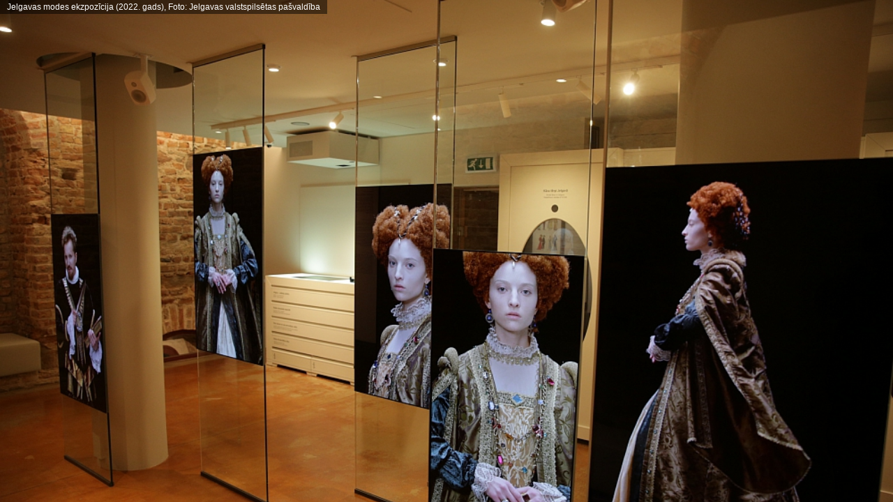

--- FILE ---
content_type: text/html; charset=UTF-8
request_url: https://latvijasradio.lsm.lv/lv/embed/?theme=black&showCaptions=0&size=16x9&id=164713&analytics=1
body_size: 1572
content:
<!doctype html>
<!--[if lt IE 7]><html lang="lv" class="no-js lt-ie9 lt-ie8 lt-ie7"><![endif]-->
<!--[if IE 7]><html lang="lv" class="no-js lt-ie9 lt-ie8"><![endif]-->
<!--[if IE 8]><html lang="lv" class="no-js lt-ie9"><![endif]-->
<!--[if gt IE 8]><!--><html lang="lv" class="no-js"><!--<![endif]-->
<head>
	<meta charset="utf-8">
	<title>Embed / Latvijas Radio</title>
	<link rel="stylesheet" media="screen" href="/public/styles/default.css?v=315">
	<link rel="stylesheet" media="screen" href="//static.lsm.lv/header/mmp-header.css?v=2">
	<script src="//ajax.googleapis.com/ajax/libs/webfont/1/webfont.js"></script>
	<script src="/public/scripts/tools.js?v=69"></script>
	<script src="/public/scripts/common.js?v=69"></script>
	<script src="/system/vendors/jwplayer-7.12.3/jwplayer.js"></script>
<link rel="apple-touch-icon" type="image/png" href="/favicon/favicon-180x180.png" />
<link rel="icon" type="image/png" sizes="32x32" href="/favicon/favicon-32x32.png" />
<link rel="icon" type="image/png" sizes="16x16" href="/favicon/favicon-16x16.png" />
<link rel="shortcut icon" type="image/x-icon" href="/favicon/favicon.ico" />
<meta name="keywords" content="" />
<meta name="viewport" content="width=device-width,initial-scale=1" />
<script>if (typeof(jwplayer) !== "undefined") { jwplayer.key="H9h5mP08gQRupIFNzzhKClSDIAQiAEgb57LDZQ=="; } </script></head>
<body>
<section class="block highlight-dark no-padding">
	<div class="popup-content">	
		<div id="pl164713"></div><script>window.pl164713 = new LR.audio.Player('pl164713',{"playFrom":null,"size":"16x9","detached":false,"showCaptions":false,"theme":"black","autostart":false,"id":"pl164713","role":"region","aria-label":"Audio\/Video Player","enabled":true,"poster":"https:\/\/pic.latvijasradio.lv\/public\/assets\/media\/a\/7\/gallery_cfd9fe02.jpg","errMsg":"\u0160is audio ieraksts nav pieejams","color":"lr3","channel":"3","objectid":"164713","keywords":"vai zini jelgava mode","copyright":"Jelgavas modes ekzpoz\u012bcija (2022. gads), Foto: Jelgavas valstspils\u0113tas pa\u0161vald\u012bba","addclass":"","show":0,"stats":false},{"audio":[{"id":"a298585","title":"Vai zini, k\u0101di bija modes untumi Jelgav\u0101 gadsimtu grie\u017eos?","link":"https:\/\/klasika.lsm.lv\/lv\/raksts\/vai-zini\/vai-zini-kadi-bija-modes-untumi-jelgava-gadsimtu-griezos.a164713\/","duration":194,"download":"https:\/\/med.lsm.lv\/298585.mp3","sources":[{"file":"https:\/\/med.lsm.lv\/298585.mp3"},{"file":"https:\/\/muste.latvijasradio.lv\/lr0\/_definst_\/mp3:298585.mp3\/playlist.m3u8"}]}]}); </script><style type="text/css">
			.popup-content,
			html, body {
				margin:0;
				padding:0;
			}
		</style>
	</div>
</section>
<style type="text/css">
	body {
		margin:0;
		overflow: hidden;
	}
	
	html, body {
		background:url("/public/assets/design/bg4.jpg") repeat scroll 0 0 transparent;
	}
</style>

		<script>
			$('body').addClass('channel-lr0');

			LR.Lang['CLOSE'] = 'Aizvērt';
			LR.Lang['HIDE_MENU'] = 'Slēpt izvēlni';
    		LR.Lang['SHOW_MENU'] = 'Izvēlne';
    		LR.Lang['SHOW_MORE'] = 'Rādīt vairāk';
    		LR.Lang['SHOW_LESS'] = 'Rādīt mazāk';
    		LR.Lang['DOWNLOAD'] = 'Saglabāt';
    		LR.Lang['EMBED'] = 'Embed';
			LR.audio.playerEmbed = '?rt=media&ac=playerembed';
			LR.domain = 'https://latvijasradio.lsm.lv';
    	</script>
		</body>
</html>


--- FILE ---
content_type: text/css
request_url: https://latvijasradio.lsm.lv/public/styles/default.css?v=315
body_size: 44485
content:
/* fonts.css */
@font-face {
	font-family: 'icomoon';
	src:url('/public/assets/design/fonts/icomoon.eot?docg39');
	src:url('/public/assets/design/fonts/icomoon.eot?#iefix-docg39') format('embedded-opentype'),
		url('/public/assets/design/fonts/icomoon.woff?docg39') format('woff'),
		url('/public/assets/design/fonts/icomoon.ttf?docg39') format('truetype'),
		url('/public/assets/design/fonts/icomoon.svg?docg39') format('svg');
	font-weight: normal;
	font-style: normal;
}

[class^="icon-"], [class*=" icon-"] {
	font-family: 'icomoon';
	speak: none;
	font-style: normal;
	font-weight: normal;
	font-variant: normal;
	text-transform: none;
	line-height: 1;

	/* Better Font Rendering =========== */
	-webkit-font-smoothing: antialiased;
	-moz-osx-font-smoothing: grayscale;
}



.icon-whatsapp:before {
	content: "\e90a";
  }
  .icon-reply:before {
	content: "\2600";
  }
  .icon-popup:before {
	content: "\2660";
  }
  .icon-rss:before {
	content: "\268d";
  }
  .icon-mobile_menu:before {
	content: "\26e5";
  }
  .icon-sound:before {
	content: "\26e8";
  }
  .icon-close:before {
	content: "\26ec";
  }
  .icon-thumb:before {
	content: "\e000";
  }
  .icon-facebook:before {
	content: "\e001";
  }
  .icon-search2:before {
	content: "\e002";
  }
  .icon-phone:before {
	content: "\e003";
  }
  .icon-mail:before {
	content: "\e004";
  }
  .icon-draugiem:before {
	content: "\e005";
  }
  .icon-live:before {
	content: "\e006";
  }
  .icon-frekv:before {
	content: "\e007";
  }
  .icon-at:before {
	content: "\e008";
  }
  .icon-twitter:before {
	content: "\e009";
  }
  .icon-draugiem2:before {
	content: "\e00b";
  }
  .icon-aquarius:before {
	content: "\e600";
  }
  .icon-aries:before {
	content: "\e601";
  }
  .icon-cancer:before {
	content: "\e602";
  }
  .icon-capricorn:before {
	content: "\e603";
  }
  .icon-gemini:before {
	content: "\e604";
  }
  .icon-leo:before {
	content: "\e605";
  }
  .icon-libra:before {
	content: "\e606";
  }
  .icon-pisces:before {
	content: "\e607";
  }
  .icon-sagittarius:before {
	content: "\e608";
  }
  .icon-scorpio:before {
	content: "\e609";
  }
  .icon-taurus:before {
	content: "\e60a";
  }
  .icon-virgo:before {
	content: "\e60b";
  }
  .icon-photo:before {
	content: "\e60c";
  }
  .icon-pause:before {
	content: "\e900";
  }
  .icon-play:before {
	content: "\e901";
  }
  .icon-video:before {
	content: "\e902";
  }
  .icon-download:before {
	content: "\e903";
  }
  .icon-embed:before {
	content: "\e904";
  }
  .icon-mic:before {
	content: "\e905";
  }
  .icon-audio_0:before {
	content: "\e906";
  }
  .icon-audio_1:before {
	content: "\e907";
  }
  .icon-audio_2:before {
	content: "\e908";
  }
  .icon-x:before {
	content: "\e909";
  }
  .icon-lr1:before {
	content: "\e911";
  }
  .icon-lr2:before {
	content: "\e912";
  }
  .icon-lr3:before {
	content: "\e913";
  }
  .icon-lr4:before {
	content: "\e914";
  }
  .icon-lr5:before {
	content: "\e915";
  }
  .icon-lr6:before {
	content: "\e916";
  }











i.sprite {
	background-repeat:no-repeat;
	display:inline-block;
	height: 28px;
	width: 29px;
	vertical-align:middle;
	font-style:normal;
	font-size:0;
}

i.sprite.weather-icon { height: 21px; width: 21px;}
i.sprite.weather-cloudy { background-position:-134px -220px; }
i.sprite.weather-mostly_cloudy_night {    background-position:-206px -220px;}
i.sprite.weather-mostly_cloudy_day {    background-position:-170px -220px;}
i.sprite.weather-cloudy_day {    background-position:-242px -220px;}
i.sprite.weather-cloudy_night {    background-position:-278px -220px;}
i.sprite.weather-showers {    background-position:-26px -267px;}
i.sprite.weather-rain {    background-position:-26px -266px;}
i.sprite.weather-wet_snow {    background-position:-206px -266px;}
i.sprite.weather-snowflakes {    background-position:-170px -355px;}
i.sprite.weather-lightning {    background-position:-314px -403px;}
i.sprite.weather-heavy_rain {    background-position:-62px -266px;}
i.sprite.weather-hot {    background-position:-26px -220px;}
i.sprite.weather-snow {    background-position:-26px -313px;}
i.sprite.weather-foggy {    background-position:-278px -450px;}
i.sprite.weather-clear_night {    background-position:-62px -220px;}
i.sprite.weather-clear_day {    background-position:-26px -220px;}
i.sprite.weather-fair_day {    background-position:-170px -220px;}
i.sprite.weather-fair_night {    background-position:-314px -358px;}
i.sprite.weather-stormy {    background-position:-350px -403px;}

i.weather-icon-large {
	background-image: url("/public/assets/design/weather.png");
	background-repeat:no-repeat;
	display:inline-block;
	vertical-align: middle;
}

i.weather-icon-large.size-small {
	width:22px;
	height:22px;
}

i.weather-icon-large.size-middle {
	width:38px;
	height:38px;
}

i.weather-icon-large.size-large {
	width:68px;
	height:68px;
}

i.weather-icon-large.size-xlarge {
	width:134px;
	height:134px;
}


i.weather-icon-large.weather-cloudy.size-small { background-position:-86px -14px; }
i.weather-icon-large.weather-mostly_cloudy_night.size-small {    background-position:-138px -14px;}
i.weather-icon-large.weather-mostly_cloudy_day.size-small {    background-position:-112px -14px;}
i.weather-icon-large.weather-cloudy_day.size-small {    background-position:-164px -14px;}
i.weather-icon-large.weather-cloudy_night.size-small {    background-position:-190px -14px;}
i.weather-icon-large.weather-showers.size-small {    background-position:-11px -40px;}
i.weather-icon-large.weather-rain.size-small {    background-position:-11px -40px;}
i.weather-icon-large.weather-wet_snow.size-small {    background-position:-112px -65px;}
i.weather-icon-large.weather-snowflakes.size-small {    background-position:-112px -91px;}
i.weather-icon-large.weather-lightning.size-small {    background-position:-137px -117px;}
i.weather-icon-large.weather-heavy_rain.size-small {    background-position:-34px -39px;}
i.weather-icon-large.weather-hot.size-small {    background-position:-11px -14px;}
i.weather-icon-large.weather-snow.size-small {    background-position:-34px -66px;}
i.weather-icon-large.weather-foggy.size-small {    background-position:-86px -143px;}
i.weather-icon-large.weather-clear_night.size-small {    background-position:-34px -14px;}
i.weather-icon-large.weather-clear_day.size-small {    background-position:-10px -14px;}
i.weather-icon-large.weather-fair_day.size-small {    background-position:-60px -14px;}
i.weather-icon-large.weather-fair_night.size-small {    background-position:-138px -14px;}
i.weather-icon-large.weather-stormy.size-small {    background-position:-242px -117px;}

i.weather-icon-large.weather-cloudy.size-middle { background-position:-140px -202px; }
i.weather-icon-large.weather-mostly_cloudy_night.size-middle {    background-position:-230px -202px;}
i.weather-icon-large.weather-mostly_cloudy_day.size-middle {    background-position:-185px -203px;}
i.weather-icon-large.weather-cloudy_day.size-middle {    background-position:-276px -202px;}
i.weather-icon-large.weather-cloudy_night.size-middle {    background-position:-321px -202px;}
i.weather-icon-large.weather-showers.size-middle {    background-position:-10px -246px;}
i.weather-icon-large.weather-rain.size-middle {    background-position:-51px -248px;}
i.weather-icon-large.weather-wet_snow.size-middle {    background-position:-185px -292px;}
i.weather-icon-large.weather-snowflakes.size-middle {    background-position:-184px -335px;}
i.weather-icon-large.weather-lightning.size-middle {    background-position:-230px -381px;}
i.weather-icon-large.weather-heavy_rain.size-middle {    background-position:-366px -246px;}
i.weather-icon-large.weather-hot.size-middle {    background-position:-9px -202px;}
i.weather-icon-large.weather-snow.size-middle {    background-position:-49px -291px;}
i.weather-icon-large.weather-foggy.size-middle {    background-position:-321px -426px;}
i.weather-icon-large.weather-clear_night.size-middle {    background-position:-49px -202px;}
i.weather-icon-large.weather-clear_day.size-middle {    background-position:-9px -202px;}
i.weather-icon-large.weather-fair_day.size-middle {    background-position:-95px -202px;}
i.weather-icon-large.weather-fair_night.size-middle {    background-position:-409px -201px;}
i.weather-icon-large.weather-stormy.size-middle {    background-position:-409px -380px;}


i.weather-icon-large.weather-cloudy.size-large { background-position:-235px -536px; }
i.weather-icon-large.weather-mostly_cloudy_night.size-large {    background-position:-394px -536px;}
i.weather-icon-large.weather-mostly_cloudy_day.size-large {    background-position:-314px -536px;}
i.weather-icon-large.weather-cloudy_day.size-large {    background-position:-473px -536px;}
i.weather-icon-large.weather-cloudy_night.size-large {    background-position:-552px -534px;}
i.weather-icon-large.weather-showers.size-large {    background-position:-6px -613px;}
i.weather-icon-large.weather-rain.size-large {    background-position:-76px -614px;}
i.weather-icon-large.weather-wet_snow.size-large {    background-position:-394px -692px;}
i.weather-icon-large.weather-snowflakes.size-large {    background-position:-314px -768px;}
i.weather-icon-large.weather-lightning.size-large {    background-position:-393px -848px;}
i.weather-icon-large.weather-heavy_rain.size-large {    background-position:-631px -610px;}
i.weather-icon-large.weather-hot.size-large {    background-position:-7px -534px;}
i.weather-icon-large.weather-snow.size-large {    background-position:-6px -691px;}
i.weather-icon-large.weather-foggy.size-large {    background-position:-552px -926px;}
i.weather-icon-large.weather-clear_night.size-large {    background-position:-76px -536px;}
i.weather-icon-large.weather-clear_day.size-large {    background-position:-7px -534px;}
i.weather-icon-large.weather-fair_day.size-large {    background-position:-155px -536px;}
i.weather-icon-large.weather-fair_night.size-large {    background-position:-708px -534px;}
i.weather-icon-large.weather-stormy.size-large {    background-position:-709px -848px;}


i.weather-icon-large.weather-cloudy.size-xlarge { background-position:-459px -1042px; }
i.weather-icon-large.weather-mostly_cloudy_night.size-xlarge {    background-position:-778px -1042px;}
i.weather-icon-large.weather-mostly_cloudy_day.size-xlarge {    background-position:-620px -1042px;}
i.weather-icon-large.weather-cloudy_day.size-xlarge {    background-position:-938px -1042px;}
i.weather-icon-large.weather-cloudy_night.size-xlarge {    background-position:-1096px -1042px;}
i.weather-icon-large.weather-showers.size-xlarge {    background-position:-2px -1199px;}
i.weather-icon-large.weather-rain.size-xlarge {    background-position:-141px -1199px;}
i.weather-icon-large.weather-wet_snow.size-xlarge {    background-position:-618px -1356px;}
i.weather-icon-large.weather-snowflakes.size-xlarge {    background-position:-618px -1511px;}
i.weather-icon-large.weather-lightning.size-xlarge {    background-position:-778px -1671px;}
i.weather-icon-large.weather-heavy_rain.size-xlarge {    background-position:-1254px -1197px;}
i.weather-icon-large.weather-hot.size-xlarge {    background-position:-1px -1042px;}
i.weather-icon-large.weather-snow.size-xlarge {    background-position:-2px -1356px;}
i.weather-icon-large.weather-foggy.size-xlarge {    background-position:-1094px -1828px;}
i.weather-icon-large.weather-clear_night.size-xlarge {    background-position:-141px -1044px;}
i.weather-icon-large.weather-clear_day.size-xlarge {    background-position:-1px -1042px;}
i.weather-icon-large.weather-fair_day.size-xlarge {    background-position:-300px -1046px;}
i.weather-icon-large.weather-fair_night.size-xlarge {    background-position:-1410px -1043px;}
i.weather-icon-large.weather-stormy.size-xlarge {    background-position:-1411px -1671px;}

 /* bootstrap_2.3.2.css */
/*!
 * Bootstrap v3.3.1 (http://getbootstrap.com)
 * Copyright 2011-2014 Twitter, Inc.
 * Licensed under MIT (https://github.com/twbs/bootstrap/blob/master/LICENSE)
 *//*! normalize.css v3.0.2 | MIT License | git.io/normalize */html{font-family:sans-serif;-webkit-text-size-adjust:100%;-ms-text-size-adjust:100%}body{margin:0}article,aside,details,figcaption,figure,footer,header,hgroup,main,menu,nav,section,summary{display:block}audio,canvas,progress,video{display:inline-block;vertical-align:baseline}audio:not([controls]){display:none;height:0}[hidden],template{display:none}a{background-color:transparent}a:active,a:hover{outline:0}abbr[title]{border-bottom:1px dotted}b,strong{font-weight:700}dfn{font-style:italic}h1{margin:.67em 0;font-size:2em}mark{color:#000;background:#ff0}small{font-size:80%}sub,sup{position:relative;font-size:75%;line-height:0;vertical-align:baseline}sup{top:-.5em}sub{bottom:-.25em}img{border:0}svg:not(:root){overflow:hidden}figure{margin:1em 40px}hr{height:0;-webkit-box-sizing:content-box;-moz-box-sizing:content-box;box-sizing:content-box}pre{overflow:auto}code,kbd,pre,samp{font-family:monospace,monospace;font-size:1em}button,input,optgroup,select,textarea{margin:0;font:inherit;color:inherit}button{overflow:visible}button,select{text-transform:none}button,html input[type=button],input[type=reset],input[type=submit]{-webkit-appearance:button;cursor:pointer}button[disabled],html input[disabled]{cursor:default}button::-moz-focus-inner,input::-moz-focus-inner{padding:0;border:0}input{line-height:normal}input[type=checkbox],input[type=radio]{-webkit-box-sizing:border-box;-moz-box-sizing:border-box;box-sizing:border-box;padding:0}input[type=number]::-webkit-inner-spin-button,input[type=number]::-webkit-outer-spin-button{height:auto}input[type=search]{-webkit-box-sizing:content-box;-moz-box-sizing:content-box;box-sizing:content-box;-webkit-appearance:textfield}input[type=search]::-webkit-search-cancel-button,input[type=search]::-webkit-search-decoration{-webkit-appearance:none}fieldset{padding:.35em .625em .75em;margin:0 2px;border:1px solid silver}legend{padding:0;border:0}textarea{overflow:auto}optgroup{font-weight:700}table{border-spacing:0;border-collapse:collapse}td,th{padding:0}/*! Source: https://github.com/h5bp/html5-boilerplate/blob/master/src/css/main.css */@media print{*,:before,:after{color:#000!important;text-shadow:none!important;background:transparent!important;-webkit-box-shadow:none!important;box-shadow:none!important}a,a:visited{text-decoration:underline}a[href]:after{content:" (" attr(href) ")"}abbr[title]:after{content:" (" attr(title) ")"}a[href^="#"]:after,a[href^="javascript:"]:after{content:""}pre,blockquote{border:1px solid #999;page-break-inside:avoid}thead{display:table-header-group}tr,img{page-break-inside:avoid}img{max-width:100%!important}p,h2,h3{orphans:3;widows:3}h2,h3{page-break-after:avoid}select{background:#fff!important}.navbar{display:none}.btn>.caret,.dropup>.btn>.caret{border-top-color:#000!important}.label{border:1px solid #000}.table{border-collapse:collapse!important}.table td,.table th{background-color:#fff!important}.table-bordered th,.table-bordered td{border:1px solid #ddd!important}}@font-face{font-family:'Glyphicons Halflings';src:url(../fonts/glyphicons-halflings-regular.eot);src:url(../fonts/glyphicons-halflings-regular.eot?#iefix) format('embedded-opentype'),url(../fonts/glyphicons-halflings-regular.woff) format('woff'),url(../fonts/glyphicons-halflings-regular.ttf) format('truetype'),url(../fonts/glyphicons-halflings-regular.svg#glyphicons_halflingsregular) format('svg')}.glyphicon{position:relative;top:1px;display:inline-block;font-family:'Glyphicons Halflings';font-style:normal;font-weight:400;line-height:1;-webkit-font-smoothing:antialiased;-moz-osx-font-smoothing:grayscale}.glyphicon-asterisk:before{content:"\2a"}.glyphicon-plus:before{content:"\2b"}.glyphicon-euro:before,.glyphicon-eur:before{content:"\20ac"}.glyphicon-minus:before{content:"\2212"}.glyphicon-cloud:before{content:"\2601"}.glyphicon-envelope:before{content:"\2709"}.glyphicon-pencil:before{content:"\270f"}.glyphicon-glass:before{content:"\e001"}.glyphicon-music:before{content:"\e002"}.glyphicon-search:before{content:"\e003"}.glyphicon-heart:before{content:"\e005"}.glyphicon-star:before{content:"\e006"}.glyphicon-star-empty:before{content:"\e007"}.glyphicon-user:before{content:"\e008"}.glyphicon-film:before{content:"\e009"}.glyphicon-th-large:before{content:"\e010"}.glyphicon-th:before{content:"\e011"}.glyphicon-th-list:before{content:"\e012"}.glyphicon-ok:before{content:"\e013"}.glyphicon-remove:before{content:"\e014"}.glyphicon-zoom-in:before{content:"\e015"}.glyphicon-zoom-out:before{content:"\e016"}.glyphicon-off:before{content:"\e017"}.glyphicon-signal:before{content:"\e018"}.glyphicon-cog:before{content:"\e019"}.glyphicon-trash:before{content:"\e020"}.glyphicon-home:before{content:"\e021"}.glyphicon-file:before{content:"\e022"}.glyphicon-time:before{content:"\e023"}.glyphicon-road:before{content:"\e024"}.glyphicon-download-alt:before{content:"\e025"}.glyphicon-download:before{content:"\e026"}.glyphicon-upload:before{content:"\e027"}.glyphicon-inbox:before{content:"\e028"}.glyphicon-play-circle:before{content:"\e029"}.glyphicon-repeat:before{content:"\e030"}.glyphicon-refresh:before{content:"\e031"}.glyphicon-list-alt:before{content:"\e032"}.glyphicon-lock:before{content:"\e033"}.glyphicon-flag:before{content:"\e034"}.glyphicon-headphones:before{content:"\e035"}.glyphicon-volume-off:before{content:"\e036"}.glyphicon-volume-down:before{content:"\e037"}.glyphicon-volume-up:before{content:"\e038"}.glyphicon-qrcode:before{content:"\e039"}.glyphicon-barcode:before{content:"\e040"}.glyphicon-tag:before{content:"\e041"}.glyphicon-tags:before{content:"\e042"}.glyphicon-book:before{content:"\e043"}.glyphicon-bookmark:before{content:"\e044"}.glyphicon-print:before{content:"\e045"}.glyphicon-camera:before{content:"\e046"}.glyphicon-font:before{content:"\e047"}.glyphicon-bold:before{content:"\e048"}.glyphicon-italic:before{content:"\e049"}.glyphicon-text-height:before{content:"\e050"}.glyphicon-text-width:before{content:"\e051"}.glyphicon-align-left:before{content:"\e052"}.glyphicon-align-center:before{content:"\e053"}.glyphicon-align-right:before{content:"\e054"}.glyphicon-align-justify:before{content:"\e055"}.glyphicon-list:before{content:"\e056"}.glyphicon-indent-left:before{content:"\e057"}.glyphicon-indent-right:before{content:"\e058"}.glyphicon-facetime-video:before{content:"\e059"}.glyphicon-picture:before{content:"\e060"}.glyphicon-map-marker:before{content:"\e062"}.glyphicon-adjust:before{content:"\e063"}.glyphicon-tint:before{content:"\e064"}.glyphicon-edit:before{content:"\e065"}.glyphicon-share:before{content:"\e066"}.glyphicon-check:before{content:"\e067"}.glyphicon-move:before{content:"\e068"}.glyphicon-step-backward:before{content:"\e069"}.glyphicon-fast-backward:before{content:"\e070"}.glyphicon-backward:before{content:"\e071"}.glyphicon-play:before{content:"\e072"}.glyphicon-pause:before{content:"\e073"}.glyphicon-stop:before{content:"\e074"}.glyphicon-forward:before{content:"\e075"}.glyphicon-fast-forward:before{content:"\e076"}.glyphicon-step-forward:before{content:"\e077"}.glyphicon-eject:before{content:"\e078"}.glyphicon-chevron-left:before{content:"\e079"}.glyphicon-chevron-right:before{content:"\e080"}.glyphicon-plus-sign:before{content:"\e081"}.glyphicon-minus-sign:before{content:"\e082"}.glyphicon-remove-sign:before{content:"\e083"}.glyphicon-ok-sign:before{content:"\e084"}.glyphicon-question-sign:before{content:"\e085"}.glyphicon-info-sign:before{content:"\e086"}.glyphicon-screenshot:before{content:"\e087"}.glyphicon-remove-circle:before{content:"\e088"}.glyphicon-ok-circle:before{content:"\e089"}.glyphicon-ban-circle:before{content:"\e090"}.glyphicon-arrow-left:before{content:"\e091"}.glyphicon-arrow-right:before{content:"\e092"}.glyphicon-arrow-up:before{content:"\e093"}.glyphicon-arrow-down:before{content:"\e094"}.glyphicon-share-alt:before{content:"\e095"}.glyphicon-resize-full:before{content:"\e096"}.glyphicon-resize-small:before{content:"\e097"}.glyphicon-exclamation-sign:before{content:"\e101"}.glyphicon-gift:before{content:"\e102"}.glyphicon-leaf:before{content:"\e103"}.glyphicon-fire:before{content:"\e104"}.glyphicon-eye-open:before{content:"\e105"}.glyphicon-eye-close:before{content:"\e106"}.glyphicon-warning-sign:before{content:"\e107"}.glyphicon-plane:before{content:"\e108"}.glyphicon-calendar:before{content:"\e109"}.glyphicon-random:before{content:"\e110"}.glyphicon-comment:before{content:"\e111"}.glyphicon-magnet:before{content:"\e112"}.glyphicon-chevron-up:before{content:"\e113"}.glyphicon-chevron-down:before{content:"\e114"}.glyphicon-retweet:before{content:"\e115"}.glyphicon-shopping-cart:before{content:"\e116"}.glyphicon-folder-close:before{content:"\e117"}.glyphicon-folder-open:before{content:"\e118"}.glyphicon-resize-vertical:before{content:"\e119"}.glyphicon-resize-horizontal:before{content:"\e120"}.glyphicon-hdd:before{content:"\e121"}.glyphicon-bullhorn:before{content:"\e122"}.glyphicon-bell:before{content:"\e123"}.glyphicon-certificate:before{content:"\e124"}.glyphicon-thumbs-up:before{content:"\e125"}.glyphicon-thumbs-down:before{content:"\e126"}.glyphicon-hand-right:before{content:"\e127"}.glyphicon-hand-left:before{content:"\e128"}.glyphicon-hand-up:before{content:"\e129"}.glyphicon-hand-down:before{content:"\e130"}.glyphicon-circle-arrow-right:before{content:"\e131"}.glyphicon-circle-arrow-left:before{content:"\e132"}.glyphicon-circle-arrow-up:before{content:"\e133"}.glyphicon-circle-arrow-down:before{content:"\e134"}.glyphicon-globe:before{content:"\e135"}.glyphicon-wrench:before{content:"\e136"}.glyphicon-tasks:before{content:"\e137"}.glyphicon-filter:before{content:"\e138"}.glyphicon-briefcase:before{content:"\e139"}.glyphicon-fullscreen:before{content:"\e140"}.glyphicon-dashboard:before{content:"\e141"}.glyphicon-paperclip:before{content:"\e142"}.glyphicon-heart-empty:before{content:"\e143"}.glyphicon-link:before{content:"\e144"}.glyphicon-phone:before{content:"\e145"}.glyphicon-pushpin:before{content:"\e146"}.glyphicon-usd:before{content:"\e148"}.glyphicon-gbp:before{content:"\e149"}.glyphicon-sort:before{content:"\e150"}.glyphicon-sort-by-alphabet:before{content:"\e151"}.glyphicon-sort-by-alphabet-alt:before{content:"\e152"}.glyphicon-sort-by-order:before{content:"\e153"}.glyphicon-sort-by-order-alt:before{content:"\e154"}.glyphicon-sort-by-attributes:before{content:"\e155"}.glyphicon-sort-by-attributes-alt:before{content:"\e156"}.glyphicon-unchecked:before{content:"\e157"}.glyphicon-expand:before{content:"\e158"}.glyphicon-collapse-down:before{content:"\e159"}.glyphicon-collapse-up:before{content:"\e160"}.glyphicon-log-in:before{content:"\e161"}.glyphicon-flash:before{content:"\e162"}.glyphicon-log-out:before{content:"\e163"}.glyphicon-new-window:before{content:"\e164"}.glyphicon-record:before{content:"\e165"}.glyphicon-save:before{content:"\e166"}.glyphicon-open:before{content:"\e167"}.glyphicon-saved:before{content:"\e168"}.glyphicon-import:before{content:"\e169"}.glyphicon-export:before{content:"\e170"}.glyphicon-send:before{content:"\e171"}.glyphicon-floppy-disk:before{content:"\e172"}.glyphicon-floppy-saved:before{content:"\e173"}.glyphicon-floppy-remove:before{content:"\e174"}.glyphicon-floppy-save:before{content:"\e175"}.glyphicon-floppy-open:before{content:"\e176"}.glyphicon-credit-card:before{content:"\e177"}.glyphicon-transfer:before{content:"\e178"}.glyphicon-cutlery:before{content:"\e179"}.glyphicon-header:before{content:"\e180"}.glyphicon-compressed:before{content:"\e181"}.glyphicon-earphone:before{content:"\e182"}.glyphicon-phone-alt:before{content:"\e183"}.glyphicon-tower:before{content:"\e184"}.glyphicon-stats:before{content:"\e185"}.glyphicon-sd-video:before{content:"\e186"}.glyphicon-hd-video:before{content:"\e187"}.glyphicon-subtitles:before{content:"\e188"}.glyphicon-sound-stereo:before{content:"\e189"}.glyphicon-sound-dolby:before{content:"\e190"}.glyphicon-sound-5-1:before{content:"\e191"}.glyphicon-sound-6-1:before{content:"\e192"}.glyphicon-sound-7-1:before{content:"\e193"}.glyphicon-copyright-mark:before{content:"\e194"}.glyphicon-registration-mark:before{content:"\e195"}.glyphicon-cloud-download:before{content:"\e197"}.glyphicon-cloud-upload:before{content:"\e198"}.glyphicon-tree-conifer:before{content:"\e199"}.glyphicon-tree-deciduous:before{content:"\e200"}*{-webkit-box-sizing:border-box;-moz-box-sizing:border-box;box-sizing:border-box}:before,:after{-webkit-box-sizing:border-box;-moz-box-sizing:border-box;box-sizing:border-box}html{font-size:10px;-webkit-tap-highlight-color:rgba(0,0,0,0)}body{font-family:"Helvetica Neue",Helvetica,Arial,sans-serif;font-size:14px;line-height:1.42857143;color:#333;background-color:#fff}input,button,select,textarea{font-family:inherit;font-size:inherit;line-height:inherit}a{color:#337ab7;text-decoration:none}a:hover,a:focus{color:#23527c;text-decoration:underline}a:focus{outline:thin dotted;outline:5px auto -webkit-focus-ring-color;outline-offset:-2px}figure{margin:0}img{vertical-align:middle}.img-responsive,.thumbnail>img,.thumbnail a>img,.carousel-inner>.item>img,.carousel-inner>.item>a>img{display:block;max-width:100%;height:auto}.img-rounded{border-radius:6px}.img-thumbnail{display:inline-block;max-width:100%;height:auto;padding:4px;line-height:1.42857143;background-color:#fff;border:1px solid #ddd;border-radius:4px;-webkit-transition:all .2s ease-in-out;-o-transition:all .2s ease-in-out;transition:all .2s ease-in-out}.img-circle{border-radius:50%}hr{margin-top:20px;margin-bottom:20px;border:0;border-top:1px solid #eee}.sr-only{position:absolute;width:1px;height:1px;padding:0;margin:-1px;overflow:hidden;clip:rect(0,0,0,0);border:0}.sr-only-focusable:active,.sr-only-focusable:focus{position:static;width:auto;height:auto;margin:0;overflow:visible;clip:auto}h1,h2,h3,h4,h5,h6,.h1,.h2,.h3,.h4,.h5,.h6{font-family:inherit;font-weight:500;line-height:1.1;color:inherit}h1 small,h2 small,h3 small,h4 small,h5 small,h6 small,.h1 small,.h2 small,.h3 small,.h4 small,.h5 small,.h6 small,h1 .small,h2 .small,h3 .small,h4 .small,h5 .small,h6 .small,.h1 .small,.h2 .small,.h3 .small,.h4 .small,.h5 .small,.h6 .small{font-weight:400;line-height:1;color:#777}h1,.h1,h2,.h2,h3,.h3{margin-top:20px;margin-bottom:10px}h1 small,.h1 small,h2 small,.h2 small,h3 small,.h3 small,h1 .small,.h1 .small,h2 .small,.h2 .small,h3 .small,.h3 .small{font-size:65%}h4,.h4,h5,.h5,h6,.h6{margin-top:10px;margin-bottom:10px}h4 small,.h4 small,h5 small,.h5 small,h6 small,.h6 small,h4 .small,.h4 .small,h5 .small,.h5 .small,h6 .small,.h6 .small{font-size:75%}h1,.h1{font-size:36px}h2,.h2{font-size:30px}h3,.h3{font-size:24px}h4,.h4{font-size:18px}h5,.h5{font-size:14px}h6,.h6{font-size:12px}p{margin:0 0 10px}.lead{margin-bottom:20px;font-size:16px;font-weight:300;line-height:1.4}@media (min-width:768px){.lead{font-size:21px}}small,.small{font-size:85%}mark,.mark{padding:.2em;background-color:#fcf8e3}.text-left{text-align:left}.text-right{text-align:right}.text-center{text-align:center}.text-justify{text-align:justify}.text-nowrap{white-space:nowrap}.text-lowercase{text-transform:lowercase}.text-uppercase{text-transform:uppercase}.text-capitalize{text-transform:capitalize}.text-muted{color:#777}.text-primary{color:#337ab7}a.text-primary:hover{color:#286090}.text-success{color:#3c763d}a.text-success:hover{color:#2b542c}.text-info{color:#31708f}a.text-info:hover{color:#245269}.text-warning{color:#8a6d3b}a.text-warning:hover{color:#66512c}.text-danger{color:#a94442}a.text-danger:hover{color:#843534}.bg-primary{color:#fff;background-color:#337ab7}a.bg-primary:hover{background-color:#286090}.bg-success{background-color:#dff0d8}a.bg-success:hover{background-color:#c1e2b3}.bg-info{background-color:#d9edf7}a.bg-info:hover{background-color:#afd9ee}.bg-warning{background-color:#fcf8e3}a.bg-warning:hover{background-color:#f7ecb5}.bg-danger{background-color:#f2dede}a.bg-danger:hover{background-color:#e4b9b9}.page-header{padding-bottom:9px;margin:40px 0 20px;border-bottom:1px solid #eee}ul,ol{margin-top:0;margin-bottom:10px}ul ul,ol ul,ul ol,ol ol{margin-bottom:0}.list-unstyled{padding-left:0;list-style:none}.list-inline{padding-left:0;margin-left:-5px;list-style:none}.list-inline>li{display:inline-block;padding-right:5px;padding-left:5px}dl{margin-top:0;margin-bottom:20px}dt,dd{line-height:1.42857143}dt{font-weight:700}dd{margin-left:0}@media (min-width:768px){.dl-horizontal dt{float:left;width:160px;overflow:hidden;clear:left;text-align:right;text-overflow:ellipsis;white-space:nowrap}.dl-horizontal dd{margin-left:180px}}abbr[title],abbr[data-original-title]{cursor:help;border-bottom:1px dotted #777}.initialism{font-size:90%;text-transform:uppercase}blockquote{padding:10px 20px;margin:0 0 20px;font-size:17.5px;border-left:5px solid #eee}blockquote p:last-child,blockquote ul:last-child,blockquote ol:last-child{margin-bottom:0}blockquote footer,blockquote small,blockquote .small{display:block;font-size:80%;line-height:1.42857143;color:#777}blockquote footer:before,blockquote small:before,blockquote .small:before{content:'\2014 \00A0'}.blockquote-reverse,blockquote.pull-right{padding-right:15px;padding-left:0;text-align:right;border-right:5px solid #eee;border-left:0}.blockquote-reverse footer:before,blockquote.pull-right footer:before,.blockquote-reverse small:before,blockquote.pull-right small:before,.blockquote-reverse .small:before,blockquote.pull-right .small:before{content:''}.blockquote-reverse footer:after,blockquote.pull-right footer:after,.blockquote-reverse small:after,blockquote.pull-right small:after,.blockquote-reverse .small:after,blockquote.pull-right .small:after{content:'\00A0 \2014'}address{margin-bottom:20px;font-style:normal;line-height:1.42857143}code,kbd,pre,samp{font-family:Menlo,Monaco,Consolas,"Courier New",monospace}code{padding:2px 4px;font-size:90%;color:#c7254e;background-color:#f9f2f4;border-radius:4px}kbd{padding:2px 4px;font-size:90%;color:#fff;background-color:#333;border-radius:3px;-webkit-box-shadow:inset 0 -1px 0 rgba(0,0,0,.25);box-shadow:inset 0 -1px 0 rgba(0,0,0,.25)}kbd kbd{padding:0;font-size:100%;font-weight:700;-webkit-box-shadow:none;box-shadow:none}pre{display:block;padding:9.5px;margin:0 0 10px;font-size:13px;line-height:1.42857143;color:#333;word-break:break-all;word-wrap:break-word;background-color:#f5f5f5;border:1px solid #ccc;border-radius:4px}pre code{padding:0;font-size:inherit;color:inherit;white-space:pre-wrap;background-color:transparent;border-radius:0}.pre-scrollable{max-height:340px;overflow-y:scroll}.container{padding-right:15px;padding-left:15px;margin-right:auto;margin-left:auto}@media (min-width:768px){.container{width:750px}}@media (min-width:992px){.container{width:970px}}@media (min-width:1200px){.container{width:1170px}}.container-fluid{padding-right:15px;padding-left:15px;margin-right:auto;margin-left:auto}.row{margin-right:-15px;margin-left:-15px}.col-xs-1,.col-sm-1,.col-md-1,.col-lg-1,.col-xs-2,.col-sm-2,.col-md-2,.col-lg-2,.col-xs-3,.col-sm-3,.col-md-3,.col-lg-3,.col-xs-4,.col-sm-4,.col-md-4,.col-lg-4,.col-xs-5,.col-sm-5,.col-md-5,.col-lg-5,.col-xs-6,.col-sm-6,.col-md-6,.col-lg-6,.col-xs-7,.col-sm-7,.col-md-7,.col-lg-7,.col-xs-8,.col-sm-8,.col-md-8,.col-lg-8,.col-xs-9,.col-sm-9,.col-md-9,.col-lg-9,.col-xs-10,.col-sm-10,.col-md-10,.col-lg-10,.col-xs-11,.col-sm-11,.col-md-11,.col-lg-11,.col-xs-12,.col-sm-12,.col-md-12,.col-lg-12{position:relative;min-height:1px;padding-right:15px;padding-left:15px}.col-xs-1,.col-xs-2,.col-xs-3,.col-xs-4,.col-xs-5,.col-xs-6,.col-xs-7,.col-xs-8,.col-xs-9,.col-xs-10,.col-xs-11,.col-xs-12{float:left}.col-xs-12{width:100%}.col-xs-11{width:91.66666667%}.col-xs-10{width:83.33333333%}.col-xs-9{width:75%}.col-xs-8{width:66.66666667%}.col-xs-7{width:58.33333333%}.col-xs-6{width:50%}.col-xs-5{width:41.66666667%}.col-xs-4{width:33.33333333%}.col-xs-3{width:25%}.col-xs-2{width:16.66666667%}.col-xs-1{width:8.33333333%}.col-xs-pull-12{right:100%}.col-xs-pull-11{right:91.66666667%}.col-xs-pull-10{right:83.33333333%}.col-xs-pull-9{right:75%}.col-xs-pull-8{right:66.66666667%}.col-xs-pull-7{right:58.33333333%}.col-xs-pull-6{right:50%}.col-xs-pull-5{right:41.66666667%}.col-xs-pull-4{right:33.33333333%}.col-xs-pull-3{right:25%}.col-xs-pull-2{right:16.66666667%}.col-xs-pull-1{right:8.33333333%}.col-xs-pull-0{right:auto}.col-xs-push-12{left:100%}.col-xs-push-11{left:91.66666667%}.col-xs-push-10{left:83.33333333%}.col-xs-push-9{left:75%}.col-xs-push-8{left:66.66666667%}.col-xs-push-7{left:58.33333333%}.col-xs-push-6{left:50%}.col-xs-push-5{left:41.66666667%}.col-xs-push-4{left:33.33333333%}.col-xs-push-3{left:25%}.col-xs-push-2{left:16.66666667%}.col-xs-push-1{left:8.33333333%}.col-xs-push-0{left:auto}.col-xs-offset-12{margin-left:100%}.col-xs-offset-11{margin-left:91.66666667%}.col-xs-offset-10{margin-left:83.33333333%}.col-xs-offset-9{margin-left:75%}.col-xs-offset-8{margin-left:66.66666667%}.col-xs-offset-7{margin-left:58.33333333%}.col-xs-offset-6{margin-left:50%}.col-xs-offset-5{margin-left:41.66666667%}.col-xs-offset-4{margin-left:33.33333333%}.col-xs-offset-3{margin-left:25%}.col-xs-offset-2{margin-left:16.66666667%}.col-xs-offset-1{margin-left:8.33333333%}.col-xs-offset-0{margin-left:0}@media (min-width:768px){.col-sm-1,.col-sm-2,.col-sm-3,.col-sm-4,.col-sm-5,.col-sm-6,.col-sm-7,.col-sm-8,.col-sm-9,.col-sm-10,.col-sm-11,.col-sm-12{float:left}.col-sm-12{width:100%}.col-sm-11{width:91.66666667%}.col-sm-10{width:83.33333333%}.col-sm-9{width:75%}.col-sm-8{width:66.66666667%}.col-sm-7{width:58.33333333%}.col-sm-6{width:50%}.col-sm-5{width:41.66666667%}.col-sm-4{width:33.33333333%}.col-sm-3{width:25%}.col-sm-2{width:16.66666667%}.col-sm-1{width:8.33333333%}.col-sm-pull-12{right:100%}.col-sm-pull-11{right:91.66666667%}.col-sm-pull-10{right:83.33333333%}.col-sm-pull-9{right:75%}.col-sm-pull-8{right:66.66666667%}.col-sm-pull-7{right:58.33333333%}.col-sm-pull-6{right:50%}.col-sm-pull-5{right:41.66666667%}.col-sm-pull-4{right:33.33333333%}.col-sm-pull-3{right:25%}.col-sm-pull-2{right:16.66666667%}.col-sm-pull-1{right:8.33333333%}.col-sm-pull-0{right:auto}.col-sm-push-12{left:100%}.col-sm-push-11{left:91.66666667%}.col-sm-push-10{left:83.33333333%}.col-sm-push-9{left:75%}.col-sm-push-8{left:66.66666667%}.col-sm-push-7{left:58.33333333%}.col-sm-push-6{left:50%}.col-sm-push-5{left:41.66666667%}.col-sm-push-4{left:33.33333333%}.col-sm-push-3{left:25%}.col-sm-push-2{left:16.66666667%}.col-sm-push-1{left:8.33333333%}.col-sm-push-0{left:auto}.col-sm-offset-12{margin-left:100%}.col-sm-offset-11{margin-left:91.66666667%}.col-sm-offset-10{margin-left:83.33333333%}.col-sm-offset-9{margin-left:75%}.col-sm-offset-8{margin-left:66.66666667%}.col-sm-offset-7{margin-left:58.33333333%}.col-sm-offset-6{margin-left:50%}.col-sm-offset-5{margin-left:41.66666667%}.col-sm-offset-4{margin-left:33.33333333%}.col-sm-offset-3{margin-left:25%}.col-sm-offset-2{margin-left:16.66666667%}.col-sm-offset-1{margin-left:8.33333333%}.col-sm-offset-0{margin-left:0}}@media (min-width:992px){.col-md-1,.col-md-2,.col-md-3,.col-md-4,.col-md-5,.col-md-6,.col-md-7,.col-md-8,.col-md-9,.col-md-10,.col-md-11,.col-md-12{float:left}.col-md-12{width:100%}.col-md-11{width:91.66666667%}.col-md-10{width:83.33333333%}.col-md-9{width:75%}.col-md-8{width:66.66666667%}.col-md-7{width:58.33333333%}.col-md-6{width:50%}.col-md-5{width:41.66666667%}.col-md-4{width:33.33333333%}.col-md-3{width:25%}.col-md-2{width:16.66666667%}.col-md-1{width:8.33333333%}.col-md-pull-12{right:100%}.col-md-pull-11{right:91.66666667%}.col-md-pull-10{right:83.33333333%}.col-md-pull-9{right:75%}.col-md-pull-8{right:66.66666667%}.col-md-pull-7{right:58.33333333%}.col-md-pull-6{right:50%}.col-md-pull-5{right:41.66666667%}.col-md-pull-4{right:33.33333333%}.col-md-pull-3{right:25%}.col-md-pull-2{right:16.66666667%}.col-md-pull-1{right:8.33333333%}.col-md-pull-0{right:auto}.col-md-push-12{left:100%}.col-md-push-11{left:91.66666667%}.col-md-push-10{left:83.33333333%}.col-md-push-9{left:75%}.col-md-push-8{left:66.66666667%}.col-md-push-7{left:58.33333333%}.col-md-push-6{left:50%}.col-md-push-5{left:41.66666667%}.col-md-push-4{left:33.33333333%}.col-md-push-3{left:25%}.col-md-push-2{left:16.66666667%}.col-md-push-1{left:8.33333333%}.col-md-push-0{left:auto}.col-md-offset-12{margin-left:100%}.col-md-offset-11{margin-left:91.66666667%}.col-md-offset-10{margin-left:83.33333333%}.col-md-offset-9{margin-left:75%}.col-md-offset-8{margin-left:66.66666667%}.col-md-offset-7{margin-left:58.33333333%}.col-md-offset-6{margin-left:50%}.col-md-offset-5{margin-left:41.66666667%}.col-md-offset-4{margin-left:33.33333333%}.col-md-offset-3{margin-left:25%}.col-md-offset-2{margin-left:16.66666667%}.col-md-offset-1{margin-left:8.33333333%}.col-md-offset-0{margin-left:0}}@media (min-width:1200px){.col-lg-1,.col-lg-2,.col-lg-3,.col-lg-4,.col-lg-5,.col-lg-6,.col-lg-7,.col-lg-8,.col-lg-9,.col-lg-10,.col-lg-11,.col-lg-12{float:left}.col-lg-12{width:100%}.col-lg-11{width:91.66666667%}.col-lg-10{width:83.33333333%}.col-lg-9{width:75%}.col-lg-8{width:66.66666667%}.col-lg-7{width:58.33333333%}.col-lg-6{width:50%}.col-lg-5{width:41.66666667%}.col-lg-4{width:33.33333333%}.col-lg-3{width:25%}.col-lg-2{width:16.66666667%}.col-lg-1{width:8.33333333%}.col-lg-pull-12{right:100%}.col-lg-pull-11{right:91.66666667%}.col-lg-pull-10{right:83.33333333%}.col-lg-pull-9{right:75%}.col-lg-pull-8{right:66.66666667%}.col-lg-pull-7{right:58.33333333%}.col-lg-pull-6{right:50%}.col-lg-pull-5{right:41.66666667%}.col-lg-pull-4{right:33.33333333%}.col-lg-pull-3{right:25%}.col-lg-pull-2{right:16.66666667%}.col-lg-pull-1{right:8.33333333%}.col-lg-pull-0{right:auto}.col-lg-push-12{left:100%}.col-lg-push-11{left:91.66666667%}.col-lg-push-10{left:83.33333333%}.col-lg-push-9{left:75%}.col-lg-push-8{left:66.66666667%}.col-lg-push-7{left:58.33333333%}.col-lg-push-6{left:50%}.col-lg-push-5{left:41.66666667%}.col-lg-push-4{left:33.33333333%}.col-lg-push-3{left:25%}.col-lg-push-2{left:16.66666667%}.col-lg-push-1{left:8.33333333%}.col-lg-push-0{left:auto}.col-lg-offset-12{margin-left:100%}.col-lg-offset-11{margin-left:91.66666667%}.col-lg-offset-10{margin-left:83.33333333%}.col-lg-offset-9{margin-left:75%}.col-lg-offset-8{margin-left:66.66666667%}.col-lg-offset-7{margin-left:58.33333333%}.col-lg-offset-6{margin-left:50%}.col-lg-offset-5{margin-left:41.66666667%}.col-lg-offset-4{margin-left:33.33333333%}.col-lg-offset-3{margin-left:25%}.col-lg-offset-2{margin-left:16.66666667%}.col-lg-offset-1{margin-left:8.33333333%}.col-lg-offset-0{margin-left:0}}table{background-color:transparent}caption{padding-top:8px;padding-bottom:8px;color:#777;text-align:left}th{text-align:left}.table{width:100%;max-width:100%;margin-bottom:20px}.table>thead>tr>th,.table>tbody>tr>th,.table>tfoot>tr>th,.table>thead>tr>td,.table>tbody>tr>td,.table>tfoot>tr>td{padding:8px;line-height:1.42857143;vertical-align:top;border-top:1px solid #ddd}.table>thead>tr>th{vertical-align:bottom;border-bottom:2px solid #ddd}.table>caption+thead>tr:first-child>th,.table>colgroup+thead>tr:first-child>th,.table>thead:first-child>tr:first-child>th,.table>caption+thead>tr:first-child>td,.table>colgroup+thead>tr:first-child>td,.table>thead:first-child>tr:first-child>td{border-top:0}.table>tbody+tbody{border-top:2px solid #ddd}.table .table{background-color:#fff}.table-condensed>thead>tr>th,.table-condensed>tbody>tr>th,.table-condensed>tfoot>tr>th,.table-condensed>thead>tr>td,.table-condensed>tbody>tr>td,.table-condensed>tfoot>tr>td{padding:5px}.table-bordered{border:1px solid #ddd}.table-bordered>thead>tr>th,.table-bordered>tbody>tr>th,.table-bordered>tfoot>tr>th,.table-bordered>thead>tr>td,.table-bordered>tbody>tr>td,.table-bordered>tfoot>tr>td{border:1px solid #ddd}.table-bordered>thead>tr>th,.table-bordered>thead>tr>td{border-bottom-width:2px}.table-striped>tbody>tr:nth-child(odd){background-color:#f9f9f9}.table-hover>tbody>tr:hover{background-color:#f5f5f5}table col[class*=col-]{position:static;display:table-column;float:none}table td[class*=col-],table th[class*=col-]{position:static;display:table-cell;float:none}.table>thead>tr>td.active,.table>tbody>tr>td.active,.table>tfoot>tr>td.active,.table>thead>tr>th.active,.table>tbody>tr>th.active,.table>tfoot>tr>th.active,.table>thead>tr.active>td,.table>tbody>tr.active>td,.table>tfoot>tr.active>td,.table>thead>tr.active>th,.table>tbody>tr.active>th,.table>tfoot>tr.active>th{background-color:#f5f5f5}.table-hover>tbody>tr>td.active:hover,.table-hover>tbody>tr>th.active:hover,.table-hover>tbody>tr.active:hover>td,.table-hover>tbody>tr:hover>.active,.table-hover>tbody>tr.active:hover>th{background-color:#e8e8e8}.table>thead>tr>td.success,.table>tbody>tr>td.success,.table>tfoot>tr>td.success,.table>thead>tr>th.success,.table>tbody>tr>th.success,.table>tfoot>tr>th.success,.table>thead>tr.success>td,.table>tbody>tr.success>td,.table>tfoot>tr.success>td,.table>thead>tr.success>th,.table>tbody>tr.success>th,.table>tfoot>tr.success>th{background-color:#dff0d8}.table-hover>tbody>tr>td.success:hover,.table-hover>tbody>tr>th.success:hover,.table-hover>tbody>tr.success:hover>td,.table-hover>tbody>tr:hover>.success,.table-hover>tbody>tr.success:hover>th{background-color:#d0e9c6}.table>thead>tr>td.info,.table>tbody>tr>td.info,.table>tfoot>tr>td.info,.table>thead>tr>th.info,.table>tbody>tr>th.info,.table>tfoot>tr>th.info,.table>thead>tr.info>td,.table>tbody>tr.info>td,.table>tfoot>tr.info>td,.table>thead>tr.info>th,.table>tbody>tr.info>th,.table>tfoot>tr.info>th{background-color:#d9edf7}.table-hover>tbody>tr>td.info:hover,.table-hover>tbody>tr>th.info:hover,.table-hover>tbody>tr.info:hover>td,.table-hover>tbody>tr:hover>.info,.table-hover>tbody>tr.info:hover>th{background-color:#c4e3f3}.table>thead>tr>td.warning,.table>tbody>tr>td.warning,.table>tfoot>tr>td.warning,.table>thead>tr>th.warning,.table>tbody>tr>th.warning,.table>tfoot>tr>th.warning,.table>thead>tr.warning>td,.table>tbody>tr.warning>td,.table>tfoot>tr.warning>td,.table>thead>tr.warning>th,.table>tbody>tr.warning>th,.table>tfoot>tr.warning>th{background-color:#fcf8e3}.table-hover>tbody>tr>td.warning:hover,.table-hover>tbody>tr>th.warning:hover,.table-hover>tbody>tr.warning:hover>td,.table-hover>tbody>tr:hover>.warning,.table-hover>tbody>tr.warning:hover>th{background-color:#faf2cc}.table>thead>tr>td.danger,.table>tbody>tr>td.danger,.table>tfoot>tr>td.danger,.table>thead>tr>th.danger,.table>tbody>tr>th.danger,.table>tfoot>tr>th.danger,.table>thead>tr.danger>td,.table>tbody>tr.danger>td,.table>tfoot>tr.danger>td,.table>thead>tr.danger>th,.table>tbody>tr.danger>th,.table>tfoot>tr.danger>th{background-color:#f2dede}.table-hover>tbody>tr>td.danger:hover,.table-hover>tbody>tr>th.danger:hover,.table-hover>tbody>tr.danger:hover>td,.table-hover>tbody>tr:hover>.danger,.table-hover>tbody>tr.danger:hover>th{background-color:#ebcccc}.table-responsive{min-height:.01%;overflow-x:auto}@media screen and (max-width:767px){.table-responsive{width:100%;margin-bottom:15px;overflow-y:hidden;-ms-overflow-style:-ms-autohiding-scrollbar;border:1px solid #ddd}.table-responsive>.table{margin-bottom:0}.table-responsive>.table>thead>tr>th,.table-responsive>.table>tbody>tr>th,.table-responsive>.table>tfoot>tr>th,.table-responsive>.table>thead>tr>td,.table-responsive>.table>tbody>tr>td,.table-responsive>.table>tfoot>tr>td{white-space:nowrap}.table-responsive>.table-bordered{border:0}.table-responsive>.table-bordered>thead>tr>th:first-child,.table-responsive>.table-bordered>tbody>tr>th:first-child,.table-responsive>.table-bordered>tfoot>tr>th:first-child,.table-responsive>.table-bordered>thead>tr>td:first-child,.table-responsive>.table-bordered>tbody>tr>td:first-child,.table-responsive>.table-bordered>tfoot>tr>td:first-child{border-left:0}.table-responsive>.table-bordered>thead>tr>th:last-child,.table-responsive>.table-bordered>tbody>tr>th:last-child,.table-responsive>.table-bordered>tfoot>tr>th:last-child,.table-responsive>.table-bordered>thead>tr>td:last-child,.table-responsive>.table-bordered>tbody>tr>td:last-child,.table-responsive>.table-bordered>tfoot>tr>td:last-child{border-right:0}.table-responsive>.table-bordered>tbody>tr:last-child>th,.table-responsive>.table-bordered>tfoot>tr:last-child>th,.table-responsive>.table-bordered>tbody>tr:last-child>td,.table-responsive>.table-bordered>tfoot>tr:last-child>td{border-bottom:0}}fieldset{min-width:0;padding:0;margin:0;border:0}legend{display:block;width:100%;padding:0;margin-bottom:20px;font-size:21px;line-height:inherit;color:#333;border:0;border-bottom:1px solid #e5e5e5}label{display:inline-block;max-width:100%;margin-bottom:5px;font-weight:700}input[type=search]{-webkit-box-sizing:border-box;-moz-box-sizing:border-box;box-sizing:border-box}input[type=radio],input[type=checkbox]{margin:4px 0 0;margin-top:1px \9;line-height:normal}input[type=file]{display:block}input[type=range]{display:block;width:100%}select[multiple],select[size]{height:auto}input[type=file]:focus,input[type=radio]:focus,input[type=checkbox]:focus{outline:thin dotted;outline:5px auto -webkit-focus-ring-color;outline-offset:-2px}output{display:block;padding-top:7px;font-size:14px;line-height:1.42857143;color:#555}.form-control{display:block;width:100%;height:34px;padding:6px 12px;font-size:14px;line-height:1.42857143;color:#555;background-color:#fff;background-image:none;border:1px solid #ccc;border-radius:4px;-webkit-box-shadow:inset 0 1px 1px rgba(0,0,0,.075);box-shadow:inset 0 1px 1px rgba(0,0,0,.075);-webkit-transition:border-color ease-in-out .15s,-webkit-box-shadow ease-in-out .15s;-o-transition:border-color ease-in-out .15s,box-shadow ease-in-out .15s;transition:border-color ease-in-out .15s,box-shadow ease-in-out .15s}.form-control:focus{border-color:#66afe9;outline:0;-webkit-box-shadow:inset 0 1px 1px rgba(0,0,0,.075),0 0 8px rgba(102,175,233,.6);box-shadow:inset 0 1px 1px rgba(0,0,0,.075),0 0 8px rgba(102,175,233,.6)}.form-control::-moz-placeholder{color:#999;opacity:1}.form-control:-ms-input-placeholder{color:#999}.form-control::-webkit-input-placeholder{color:#999}.form-control[disabled],.form-control[readonly],fieldset[disabled] .form-control{cursor:not-allowed;background-color:#eee;opacity:1}textarea.form-control{height:auto}input[type=search]{-webkit-appearance:none}@media screen and (-webkit-min-device-pixel-ratio:0){input[type=date],input[type=time],input[type=datetime-local],input[type=month]{line-height:34px}input[type=date].input-sm,input[type=time].input-sm,input[type=datetime-local].input-sm,input[type=month].input-sm{line-height:30px}input[type=date].input-lg,input[type=time].input-lg,input[type=datetime-local].input-lg,input[type=month].input-lg{line-height:46px}}.form-group{margin-bottom:15px}.radio,.checkbox{position:relative;display:block;margin-top:10px;margin-bottom:10px}.radio label,.checkbox label{min-height:20px;padding-left:20px;margin-bottom:0;font-weight:400;cursor:pointer}.radio input[type=radio],.radio-inline input[type=radio],.checkbox input[type=checkbox],.checkbox-inline input[type=checkbox]{position:absolute;margin-top:4px \9;margin-left:-20px}.radio+.radio,.checkbox+.checkbox{margin-top:-5px}.radio-inline,.checkbox-inline{display:inline-block;padding-left:20px;margin-bottom:0;font-weight:400;vertical-align:middle;cursor:pointer}.radio-inline+.radio-inline,.checkbox-inline+.checkbox-inline{margin-top:0;margin-left:10px}input[type=radio][disabled],input[type=checkbox][disabled],input[type=radio].disabled,input[type=checkbox].disabled,fieldset[disabled] input[type=radio],fieldset[disabled] input[type=checkbox]{cursor:not-allowed}.radio-inline.disabled,.checkbox-inline.disabled,fieldset[disabled] .radio-inline,fieldset[disabled] .checkbox-inline{cursor:not-allowed}.radio.disabled label,.checkbox.disabled label,fieldset[disabled] .radio label,fieldset[disabled] .checkbox label{cursor:not-allowed}.form-control-static{padding-top:7px;padding-bottom:7px;margin-bottom:0}.form-control-static.input-lg,.form-control-static.input-sm{padding-right:0;padding-left:0}.input-sm,.form-group-sm .form-control{height:30px;padding:5px 10px;font-size:12px;line-height:1.5;border-radius:3px}select.input-sm,select.form-group-sm .form-control{height:30px;line-height:30px}textarea.input-sm,textarea.form-group-sm .form-control,select[multiple].input-sm,select[multiple].form-group-sm .form-control{height:auto}.input-lg,.form-group-lg .form-control{height:46px;padding:10px 16px;font-size:18px;line-height:1.33;border-radius:6px}select.input-lg,select.form-group-lg .form-control{height:46px;line-height:46px}textarea.input-lg,textarea.form-group-lg .form-control,select[multiple].input-lg,select[multiple].form-group-lg .form-control{height:auto}.has-feedback{position:relative}.has-feedback .form-control{padding-right:42.5px}.form-control-feedback{position:absolute;top:0;right:0;z-index:2;display:block;width:34px;height:34px;line-height:34px;text-align:center;pointer-events:none}.input-lg+.form-control-feedback{width:46px;height:46px;line-height:46px}.input-sm+.form-control-feedback{width:30px;height:30px;line-height:30px}.has-success .help-block,.has-success .control-label,.has-success .radio,.has-success .checkbox,.has-success .radio-inline,.has-success .checkbox-inline,.has-success.radio label,.has-success.checkbox label,.has-success.radio-inline label,.has-success.checkbox-inline label{color:#3c763d}.has-success .form-control{border-color:#3c763d;-webkit-box-shadow:inset 0 1px 1px rgba(0,0,0,.075);box-shadow:inset 0 1px 1px rgba(0,0,0,.075)}.has-success .form-control:focus{border-color:#2b542c;-webkit-box-shadow:inset 0 1px 1px rgba(0,0,0,.075),0 0 6px #67b168;box-shadow:inset 0 1px 1px rgba(0,0,0,.075),0 0 6px #67b168}.has-success .input-group-addon{color:#3c763d;background-color:#dff0d8;border-color:#3c763d}.has-success .form-control-feedback{color:#3c763d}.has-warning .help-block,.has-warning .control-label,.has-warning .radio,.has-warning .checkbox,.has-warning .radio-inline,.has-warning .checkbox-inline,.has-warning.radio label,.has-warning.checkbox label,.has-warning.radio-inline label,.has-warning.checkbox-inline label{color:#8a6d3b}.has-warning .form-control{border-color:#8a6d3b;-webkit-box-shadow:inset 0 1px 1px rgba(0,0,0,.075);box-shadow:inset 0 1px 1px rgba(0,0,0,.075)}.has-warning .form-control:focus{border-color:#66512c;-webkit-box-shadow:inset 0 1px 1px rgba(0,0,0,.075),0 0 6px #c0a16b;box-shadow:inset 0 1px 1px rgba(0,0,0,.075),0 0 6px #c0a16b}.has-warning .input-group-addon{color:#8a6d3b;background-color:#fcf8e3;border-color:#8a6d3b}.has-warning .form-control-feedback{color:#8a6d3b}.has-error .help-block,.has-error .control-label,.has-error .radio,.has-error .checkbox,.has-error .radio-inline,.has-error .checkbox-inline,.has-error.radio label,.has-error.checkbox label,.has-error.radio-inline label,.has-error.checkbox-inline label{color:#a94442}.has-error .form-control{border-color:#a94442;-webkit-box-shadow:inset 0 1px 1px rgba(0,0,0,.075);box-shadow:inset 0 1px 1px rgba(0,0,0,.075)}.has-error .form-control:focus{border-color:#843534;-webkit-box-shadow:inset 0 1px 1px rgba(0,0,0,.075),0 0 6px #ce8483;box-shadow:inset 0 1px 1px rgba(0,0,0,.075),0 0 6px #ce8483}.has-error .input-group-addon{color:#a94442;background-color:#f2dede;border-color:#a94442}.has-error .form-control-feedback{color:#a94442}.has-feedback label~.form-control-feedback{top:25px}.has-feedback label.sr-only~.form-control-feedback{top:0}.help-block{display:block;margin-top:5px;margin-bottom:10px;color:#737373}@media (min-width:768px){.form-inline .form-group{display:inline-block;margin-bottom:0;vertical-align:middle}.form-inline .form-control{display:inline-block;width:auto;vertical-align:middle}.form-inline .form-control-static{display:inline-block}.form-inline .input-group{display:inline-table;vertical-align:middle}.form-inline .input-group .input-group-addon,.form-inline .input-group .input-group-btn,.form-inline .input-group .form-control{width:auto}.form-inline .input-group>.form-control{width:100%}.form-inline .control-label{margin-bottom:0;vertical-align:middle}.form-inline .radio,.form-inline .checkbox{display:inline-block;margin-top:0;margin-bottom:0;vertical-align:middle}.form-inline .radio label,.form-inline .checkbox label{padding-left:0}.form-inline .radio input[type=radio],.form-inline .checkbox input[type=checkbox]{position:relative;margin-left:0}.form-inline .has-feedback .form-control-feedback{top:0}}.form-horizontal .radio,.form-horizontal .checkbox,.form-horizontal .radio-inline,.form-horizontal .checkbox-inline{padding-top:7px;margin-top:0;margin-bottom:0}.form-horizontal .radio,.form-horizontal .checkbox{min-height:27px}.form-horizontal .form-group{margin-right:-15px;margin-left:-15px}@media (min-width:768px){.form-horizontal .control-label{padding-top:7px;margin-bottom:0;text-align:right}}.form-horizontal .has-feedback .form-control-feedback{right:15px}@media (min-width:768px){.form-horizontal .form-group-lg .control-label{padding-top:14.3px}}@media (min-width:768px){.form-horizontal .form-group-sm .control-label{padding-top:6px}}.btn{display:inline-block;padding:6px 12px;margin-bottom:0;font-size:14px;font-weight:400;line-height:1.42857143;text-align:center;white-space:nowrap;vertical-align:middle;-ms-touch-action:manipulation;touch-action:manipulation;cursor:pointer;-webkit-user-select:none;-moz-user-select:none;-ms-user-select:none;user-select:none;background-image:none;border:1px solid transparent;border-radius:4px}.btn:focus,.btn:active:focus,.btn.active:focus,.btn.focus,.btn:active.focus,.btn.active.focus{outline:thin dotted;outline:5px auto -webkit-focus-ring-color;outline-offset:-2px}.btn:hover,.btn:focus,.btn.focus{color:#333;text-decoration:none}.btn:active,.btn.active{background-image:none;outline:0;-webkit-box-shadow:inset 0 3px 5px rgba(0,0,0,.125);box-shadow:inset 0 3px 5px rgba(0,0,0,.125)}.btn.disabled,.btn[disabled],fieldset[disabled] .btn{pointer-events:none;cursor:not-allowed;filter:alpha(opacity=65);-webkit-box-shadow:none;box-shadow:none;opacity:.65}.btn-default{color:#333;background-color:#fff;border-color:#ccc}.btn-default:hover,.btn-default:focus,.btn-default.focus,.btn-default:active,.btn-default.active,.open>.dropdown-toggle.btn-default{color:#333;background-color:#e6e6e6;border-color:#adadad}.btn-default:active,.btn-default.active,.open>.dropdown-toggle.btn-default{background-image:none}.btn-default.disabled,.btn-default[disabled],fieldset[disabled] .btn-default,.btn-default.disabled:hover,.btn-default[disabled]:hover,fieldset[disabled] .btn-default:hover,.btn-default.disabled:focus,.btn-default[disabled]:focus,fieldset[disabled] .btn-default:focus,.btn-default.disabled.focus,.btn-default[disabled].focus,fieldset[disabled] .btn-default.focus,.btn-default.disabled:active,.btn-default[disabled]:active,fieldset[disabled] .btn-default:active,.btn-default.disabled.active,.btn-default[disabled].active,fieldset[disabled] .btn-default.active{background-color:#fff;border-color:#ccc}.btn-default .badge{color:#fff;background-color:#333}.btn-primary{color:#fff;background-color:#337ab7;border-color:#2e6da4}.btn-primary:hover,.btn-primary:focus,.btn-primary.focus,.btn-primary:active,.btn-primary.active,.open>.dropdown-toggle.btn-primary{color:#fff;background-color:#286090;border-color:#204d74}.btn-primary:active,.btn-primary.active,.open>.dropdown-toggle.btn-primary{background-image:none}.btn-primary.disabled,.btn-primary[disabled],fieldset[disabled] .btn-primary,.btn-primary.disabled:hover,.btn-primary[disabled]:hover,fieldset[disabled] .btn-primary:hover,.btn-primary.disabled:focus,.btn-primary[disabled]:focus,fieldset[disabled] .btn-primary:focus,.btn-primary.disabled.focus,.btn-primary[disabled].focus,fieldset[disabled] .btn-primary.focus,.btn-primary.disabled:active,.btn-primary[disabled]:active,fieldset[disabled] .btn-primary:active,.btn-primary.disabled.active,.btn-primary[disabled].active,fieldset[disabled] .btn-primary.active{background-color:#337ab7;border-color:#2e6da4}.btn-primary .badge{color:#337ab7;background-color:#fff}.btn-success{color:#fff;background-color:#5cb85c;border-color:#4cae4c}.btn-success:hover,.btn-success:focus,.btn-success.focus,.btn-success:active,.btn-success.active,.open>.dropdown-toggle.btn-success{color:#fff;background-color:#449d44;border-color:#398439}.btn-success:active,.btn-success.active,.open>.dropdown-toggle.btn-success{background-image:none}.btn-success.disabled,.btn-success[disabled],fieldset[disabled] .btn-success,.btn-success.disabled:hover,.btn-success[disabled]:hover,fieldset[disabled] .btn-success:hover,.btn-success.disabled:focus,.btn-success[disabled]:focus,fieldset[disabled] .btn-success:focus,.btn-success.disabled.focus,.btn-success[disabled].focus,fieldset[disabled] .btn-success.focus,.btn-success.disabled:active,.btn-success[disabled]:active,fieldset[disabled] .btn-success:active,.btn-success.disabled.active,.btn-success[disabled].active,fieldset[disabled] .btn-success.active{background-color:#5cb85c;border-color:#4cae4c}.btn-success .badge{color:#5cb85c;background-color:#fff}.btn-info{color:#fff;background-color:#5bc0de;border-color:#46b8da}.btn-info:hover,.btn-info:focus,.btn-info.focus,.btn-info:active,.btn-info.active,.open>.dropdown-toggle.btn-info{color:#fff;background-color:#31b0d5;border-color:#269abc}.btn-info:active,.btn-info.active,.open>.dropdown-toggle.btn-info{background-image:none}.btn-info.disabled,.btn-info[disabled],fieldset[disabled] .btn-info,.btn-info.disabled:hover,.btn-info[disabled]:hover,fieldset[disabled] .btn-info:hover,.btn-info.disabled:focus,.btn-info[disabled]:focus,fieldset[disabled] .btn-info:focus,.btn-info.disabled.focus,.btn-info[disabled].focus,fieldset[disabled] .btn-info.focus,.btn-info.disabled:active,.btn-info[disabled]:active,fieldset[disabled] .btn-info:active,.btn-info.disabled.active,.btn-info[disabled].active,fieldset[disabled] .btn-info.active{background-color:#5bc0de;border-color:#46b8da}.btn-info .badge{color:#5bc0de;background-color:#fff}.btn-warning{color:#fff;background-color:#f0ad4e;border-color:#eea236}.btn-warning:hover,.btn-warning:focus,.btn-warning.focus,.btn-warning:active,.btn-warning.active,.open>.dropdown-toggle.btn-warning{color:#fff;background-color:#ec971f;border-color:#d58512}.btn-warning:active,.btn-warning.active,.open>.dropdown-toggle.btn-warning{background-image:none}.btn-warning.disabled,.btn-warning[disabled],fieldset[disabled] .btn-warning,.btn-warning.disabled:hover,.btn-warning[disabled]:hover,fieldset[disabled] .btn-warning:hover,.btn-warning.disabled:focus,.btn-warning[disabled]:focus,fieldset[disabled] .btn-warning:focus,.btn-warning.disabled.focus,.btn-warning[disabled].focus,fieldset[disabled] .btn-warning.focus,.btn-warning.disabled:active,.btn-warning[disabled]:active,fieldset[disabled] .btn-warning:active,.btn-warning.disabled.active,.btn-warning[disabled].active,fieldset[disabled] .btn-warning.active{background-color:#f0ad4e;border-color:#eea236}.btn-warning .badge{color:#f0ad4e;background-color:#fff}.btn-danger{color:#fff;background-color:#d9534f;border-color:#d43f3a}.btn-danger:hover,.btn-danger:focus,.btn-danger.focus,.btn-danger:active,.btn-danger.active,.open>.dropdown-toggle.btn-danger{color:#fff;background-color:#c9302c;border-color:#ac2925}.btn-danger:active,.btn-danger.active,.open>.dropdown-toggle.btn-danger{background-image:none}.btn-danger.disabled,.btn-danger[disabled],fieldset[disabled] .btn-danger,.btn-danger.disabled:hover,.btn-danger[disabled]:hover,fieldset[disabled] .btn-danger:hover,.btn-danger.disabled:focus,.btn-danger[disabled]:focus,fieldset[disabled] .btn-danger:focus,.btn-danger.disabled.focus,.btn-danger[disabled].focus,fieldset[disabled] .btn-danger.focus,.btn-danger.disabled:active,.btn-danger[disabled]:active,fieldset[disabled] .btn-danger:active,.btn-danger.disabled.active,.btn-danger[disabled].active,fieldset[disabled] .btn-danger.active{background-color:#d9534f;border-color:#d43f3a}.btn-danger .badge{color:#d9534f;background-color:#fff}.btn-link{font-weight:400;color:#337ab7;border-radius:0}.btn-link,.btn-link:active,.btn-link.active,.btn-link[disabled],fieldset[disabled] .btn-link{background-color:transparent;-webkit-box-shadow:none;box-shadow:none}.btn-link,.btn-link:hover,.btn-link:focus,.btn-link:active{border-color:transparent}.btn-link:hover,.btn-link:focus{color:#23527c;text-decoration:underline;background-color:transparent}.btn-link[disabled]:hover,fieldset[disabled] .btn-link:hover,.btn-link[disabled]:focus,fieldset[disabled] .btn-link:focus{color:#777;text-decoration:none}.btn-lg,.btn-group-lg>.btn{padding:10px 16px;font-size:18px;line-height:1.33;border-radius:6px}.btn-sm,.btn-group-sm>.btn{padding:5px 10px;font-size:12px;line-height:1.5;border-radius:3px}.btn-xs,.btn-group-xs>.btn{padding:1px 5px;font-size:12px;line-height:1.5;border-radius:3px}.btn-block{display:block;width:100%}.btn-block+.btn-block{margin-top:5px}input[type=submit].btn-block,input[type=reset].btn-block,input[type=button].btn-block{width:100%}.fade{opacity:0;-webkit-transition:opacity .15s linear;-o-transition:opacity .15s linear;transition:opacity .15s linear}.fade.in{opacity:1}.collapse{display:none;visibility:hidden}.collapse.in{display:block;visibility:visible}tr.collapse.in{display:table-row}tbody.collapse.in{display:table-row-group}.collapsing{position:relative;height:0;overflow:hidden;-webkit-transition-timing-function:ease;-o-transition-timing-function:ease;transition-timing-function:ease;-webkit-transition-duration:.35s;-o-transition-duration:.35s;transition-duration:.35s;-webkit-transition-property:height,visibility;-o-transition-property:height,visibility;transition-property:height,visibility}.caret{display:inline-block;width:0;height:0;margin-left:2px;vertical-align:middle;border-top:4px solid;border-right:4px solid transparent;border-left:4px solid transparent}.dropdown{position:relative}.dropdown-toggle:focus{outline:0}.dropdown-menu{position:absolute;top:100%;left:0;z-index:1000;display:none;float:left;min-width:160px;padding:5px 0;margin:2px 0 0;font-size:14px;text-align:left;list-style:none;background-color:#fff;-webkit-background-clip:padding-box;background-clip:padding-box;border:1px solid #ccc;border:1px solid rgba(0,0,0,.15);border-radius:4px;-webkit-box-shadow:0 6px 12px rgba(0,0,0,.175);box-shadow:0 6px 12px rgba(0,0,0,.175)}.dropdown-menu.pull-right{right:0;left:auto}.dropdown-menu .divider{height:1px;margin:9px 0;overflow:hidden;background-color:#e5e5e5}.dropdown-menu>li>a{display:block;padding:3px 20px;clear:both;font-weight:400;line-height:1.42857143;color:#333;white-space:nowrap}.dropdown-menu>li>a:hover,.dropdown-menu>li>a:focus{color:#262626;text-decoration:none;background-color:#f5f5f5}.dropdown-menu>.active>a,.dropdown-menu>.active>a:hover,.dropdown-menu>.active>a:focus{color:#fff;text-decoration:none;background-color:#337ab7;outline:0}.dropdown-menu>.disabled>a,.dropdown-menu>.disabled>a:hover,.dropdown-menu>.disabled>a:focus{color:#777}.dropdown-menu>.disabled>a:hover,.dropdown-menu>.disabled>a:focus{text-decoration:none;cursor:not-allowed;background-color:transparent;background-image:none;filter:progid:DXImageTransform.Microsoft.gradient(enabled=false)}.open>.dropdown-menu{display:block}.open>a{outline:0}.dropdown-menu-right{right:0;left:auto}.dropdown-menu-left{right:auto;left:0}.dropdown-header{display:block;padding:3px 20px;font-size:12px;line-height:1.42857143;color:#777;white-space:nowrap}.dropdown-backdrop{position:fixed;top:0;right:0;bottom:0;left:0;z-index:990}.pull-right>.dropdown-menu{right:0;left:auto}.dropup .caret,.navbar-fixed-bottom .dropdown .caret{content:"";border-top:0;border-bottom:4px solid}.dropup .dropdown-menu,.navbar-fixed-bottom .dropdown .dropdown-menu{top:auto;bottom:100%;margin-bottom:1px}@media (min-width:768px){.navbar-right .dropdown-menu{right:0;left:auto}.navbar-right .dropdown-menu-left{right:auto;left:0}}.btn-group,.btn-group-vertical{position:relative;display:inline-block;vertical-align:middle}.btn-group>.btn,.btn-group-vertical>.btn{position:relative;float:left}.btn-group>.btn:hover,.btn-group-vertical>.btn:hover,.btn-group>.btn:focus,.btn-group-vertical>.btn:focus,.btn-group>.btn:active,.btn-group-vertical>.btn:active,.btn-group>.btn.active,.btn-group-vertical>.btn.active{z-index:2}.btn-group .btn+.btn,.btn-group .btn+.btn-group,.btn-group .btn-group+.btn,.btn-group .btn-group+.btn-group{margin-left:-1px}.btn-toolbar{margin-left:-5px}.btn-toolbar .btn-group,.btn-toolbar .input-group{float:left}.btn-toolbar>.btn,.btn-toolbar>.btn-group,.btn-toolbar>.input-group{margin-left:5px}.btn-group>.btn:not(:first-child):not(:last-child):not(.dropdown-toggle){border-radius:0}.btn-group>.btn:first-child{margin-left:0}.btn-group>.btn:first-child:not(:last-child):not(.dropdown-toggle){border-top-right-radius:0;border-bottom-right-radius:0}.btn-group>.btn:last-child:not(:first-child),.btn-group>.dropdown-toggle:not(:first-child){border-top-left-radius:0;border-bottom-left-radius:0}.btn-group>.btn-group{float:left}.btn-group>.btn-group:not(:first-child):not(:last-child)>.btn{border-radius:0}.btn-group>.btn-group:first-child>.btn:last-child,.btn-group>.btn-group:first-child>.dropdown-toggle{border-top-right-radius:0;border-bottom-right-radius:0}.btn-group>.btn-group:last-child>.btn:first-child{border-top-left-radius:0;border-bottom-left-radius:0}.btn-group .dropdown-toggle:active,.btn-group.open .dropdown-toggle{outline:0}.btn-group>.btn+.dropdown-toggle{padding-right:8px;padding-left:8px}.btn-group>.btn-lg+.dropdown-toggle{padding-right:12px;padding-left:12px}.btn-group.open .dropdown-toggle{-webkit-box-shadow:inset 0 3px 5px rgba(0,0,0,.125);box-shadow:inset 0 3px 5px rgba(0,0,0,.125)}.btn-group.open .dropdown-toggle.btn-link{-webkit-box-shadow:none;box-shadow:none}.btn .caret{margin-left:0}.btn-lg .caret{border-width:5px 5px 0;border-bottom-width:0}.dropup .btn-lg .caret{border-width:0 5px 5px}.btn-group-vertical>.btn,.btn-group-vertical>.btn-group,.btn-group-vertical>.btn-group>.btn{display:block;float:none;width:100%;max-width:100%}.btn-group-vertical>.btn-group>.btn{float:none}.btn-group-vertical>.btn+.btn,.btn-group-vertical>.btn+.btn-group,.btn-group-vertical>.btn-group+.btn,.btn-group-vertical>.btn-group+.btn-group{margin-top:-1px;margin-left:0}.btn-group-vertical>.btn:not(:first-child):not(:last-child){border-radius:0}.btn-group-vertical>.btn:first-child:not(:last-child){border-top-right-radius:4px;border-bottom-right-radius:0;border-bottom-left-radius:0}.btn-group-vertical>.btn:last-child:not(:first-child){border-top-left-radius:0;border-top-right-radius:0;border-bottom-left-radius:4px}.btn-group-vertical>.btn-group:not(:first-child):not(:last-child)>.btn{border-radius:0}.btn-group-vertical>.btn-group:first-child:not(:last-child)>.btn:last-child,.btn-group-vertical>.btn-group:first-child:not(:last-child)>.dropdown-toggle{border-bottom-right-radius:0;border-bottom-left-radius:0}.btn-group-vertical>.btn-group:last-child:not(:first-child)>.btn:first-child{border-top-left-radius:0;border-top-right-radius:0}.btn-group-justified{display:table;width:100%;table-layout:fixed;border-collapse:separate}.btn-group-justified>.btn,.btn-group-justified>.btn-group{display:table-cell;float:none;width:1%}.btn-group-justified>.btn-group .btn{width:100%}.btn-group-justified>.btn-group .dropdown-menu{left:auto}[data-toggle=buttons]>.btn input[type=radio],[data-toggle=buttons]>.btn-group>.btn input[type=radio],[data-toggle=buttons]>.btn input[type=checkbox],[data-toggle=buttons]>.btn-group>.btn input[type=checkbox]{position:absolute;clip:rect(0,0,0,0);pointer-events:none}.input-group{position:relative;display:table;border-collapse:separate}.input-group[class*=col-]{float:none;padding-right:0;padding-left:0}.input-group .form-control{position:relative;z-index:2;float:left;width:100%;margin-bottom:0}.input-group-lg>.form-control,.input-group-lg>.input-group-addon,.input-group-lg>.input-group-btn>.btn{height:46px;padding:10px 16px;font-size:18px;line-height:1.33;border-radius:6px}select.input-group-lg>.form-control,select.input-group-lg>.input-group-addon,select.input-group-lg>.input-group-btn>.btn{height:46px;line-height:46px}textarea.input-group-lg>.form-control,textarea.input-group-lg>.input-group-addon,textarea.input-group-lg>.input-group-btn>.btn,select[multiple].input-group-lg>.form-control,select[multiple].input-group-lg>.input-group-addon,select[multiple].input-group-lg>.input-group-btn>.btn{height:auto}.input-group-sm>.form-control,.input-group-sm>.input-group-addon,.input-group-sm>.input-group-btn>.btn{height:30px;padding:5px 10px;font-size:12px;line-height:1.5;border-radius:3px}select.input-group-sm>.form-control,select.input-group-sm>.input-group-addon,select.input-group-sm>.input-group-btn>.btn{height:30px;line-height:30px}textarea.input-group-sm>.form-control,textarea.input-group-sm>.input-group-addon,textarea.input-group-sm>.input-group-btn>.btn,select[multiple].input-group-sm>.form-control,select[multiple].input-group-sm>.input-group-addon,select[multiple].input-group-sm>.input-group-btn>.btn{height:auto}.input-group-addon,.input-group-btn,.input-group .form-control{display:table-cell}.input-group-addon:not(:first-child):not(:last-child),.input-group-btn:not(:first-child):not(:last-child),.input-group .form-control:not(:first-child):not(:last-child){border-radius:0}.input-group-addon,.input-group-btn{width:1%;white-space:nowrap;vertical-align:middle}.input-group-addon{padding:6px 12px;font-size:14px;font-weight:400;line-height:1;color:#555;text-align:center;background-color:#eee;border:1px solid #ccc;border-radius:4px}.input-group-addon.input-sm{padding:5px 10px;font-size:12px;border-radius:3px}.input-group-addon.input-lg{padding:10px 16px;font-size:18px;border-radius:6px}.input-group-addon input[type=radio],.input-group-addon input[type=checkbox]{margin-top:0}.input-group .form-control:first-child,.input-group-addon:first-child,.input-group-btn:first-child>.btn,.input-group-btn:first-child>.btn-group>.btn,.input-group-btn:first-child>.dropdown-toggle,.input-group-btn:last-child>.btn:not(:last-child):not(.dropdown-toggle),.input-group-btn:last-child>.btn-group:not(:last-child)>.btn{border-top-right-radius:0;border-bottom-right-radius:0}.input-group-addon:first-child{border-right:0}.input-group .form-control:last-child,.input-group-addon:last-child,.input-group-btn:last-child>.btn,.input-group-btn:last-child>.btn-group>.btn,.input-group-btn:last-child>.dropdown-toggle,.input-group-btn:first-child>.btn:not(:first-child),.input-group-btn:first-child>.btn-group:not(:first-child)>.btn{border-top-left-radius:0;border-bottom-left-radius:0}.input-group-addon:last-child{border-left:0}.input-group-btn{position:relative;font-size:0;white-space:nowrap}.input-group-btn>.btn{position:relative}.input-group-btn>.btn+.btn{margin-left:-1px}.input-group-btn>.btn:hover,.input-group-btn>.btn:focus,.input-group-btn>.btn:active{z-index:2}.input-group-btn:first-child>.btn,.input-group-btn:first-child>.btn-group{margin-right:-1px}.input-group-btn:last-child>.btn,.input-group-btn:last-child>.btn-group{margin-left:-1px}.nav{padding-left:0;margin-bottom:0;list-style:none}.nav>li{position:relative;display:block}.nav>li>a{position:relative;display:block;padding:10px 15px}.nav>li>a:hover,.nav>li>a:focus{text-decoration:none;background-color:#eee}.nav>li.disabled>a{color:#777}.nav>li.disabled>a:hover,.nav>li.disabled>a:focus{color:#777;text-decoration:none;cursor:not-allowed;background-color:transparent}.nav .open>a,.nav .open>a:hover,.nav .open>a:focus{background-color:#eee;border-color:#337ab7}.nav .nav-divider{height:1px;margin:9px 0;overflow:hidden;background-color:#e5e5e5}.nav>li>a>img{max-width:none}.nav-tabs{border-bottom:1px solid #ddd}.nav-tabs>li{float:left;margin-bottom:-1px}.nav-tabs>li>a{margin-right:2px;line-height:1.42857143;border:1px solid transparent;border-radius:4px 4px 0 0}.nav-tabs>li>a:hover{border-color:#eee #eee #ddd}.nav-tabs>li.active>a,.nav-tabs>li.active>a:hover,.nav-tabs>li.active>a:focus{color:#555;cursor:default;background-color:#fff;border:1px solid #ddd;border-bottom-color:transparent}.nav-tabs.nav-justified{width:100%;border-bottom:0}.nav-tabs.nav-justified>li{float:none}.nav-tabs.nav-justified>li>a{margin-bottom:5px;text-align:center}.nav-tabs.nav-justified>.dropdown .dropdown-menu{top:auto;left:auto}@media (min-width:768px){.nav-tabs.nav-justified>li{display:table-cell;width:1%}.nav-tabs.nav-justified>li>a{margin-bottom:0}}.nav-tabs.nav-justified>li>a{margin-right:0;border-radius:4px}.nav-tabs.nav-justified>.active>a,.nav-tabs.nav-justified>.active>a:hover,.nav-tabs.nav-justified>.active>a:focus{border:1px solid #ddd}@media (min-width:768px){.nav-tabs.nav-justified>li>a{border-bottom:1px solid #ddd;border-radius:4px 4px 0 0}.nav-tabs.nav-justified>.active>a,.nav-tabs.nav-justified>.active>a:hover,.nav-tabs.nav-justified>.active>a:focus{border-bottom-color:#fff}}.nav-pills>li{float:left}.nav-pills>li>a{border-radius:4px}.nav-pills>li+li{margin-left:2px}.nav-pills>li.active>a,.nav-pills>li.active>a:hover,.nav-pills>li.active>a:focus{color:#fff;background-color:#337ab7}.nav-stacked>li{float:none}.nav-stacked>li+li{margin-top:2px;margin-left:0}.nav-justified{width:100%}.nav-justified>li{float:none}.nav-justified>li>a{margin-bottom:5px;text-align:center}.nav-justified>.dropdown .dropdown-menu{top:auto;left:auto}@media (min-width:768px){.nav-justified>li{display:table-cell;width:1%}.nav-justified>li>a{margin-bottom:0}}.nav-tabs-justified{border-bottom:0}.nav-tabs-justified>li>a{margin-right:0;border-radius:4px}.nav-tabs-justified>.active>a,.nav-tabs-justified>.active>a:hover,.nav-tabs-justified>.active>a:focus{border:1px solid #ddd}@media (min-width:768px){.nav-tabs-justified>li>a{border-bottom:1px solid #ddd;border-radius:4px 4px 0 0}.nav-tabs-justified>.active>a,.nav-tabs-justified>.active>a:hover,.nav-tabs-justified>.active>a:focus{border-bottom-color:#fff}}.tab-content>.tab-pane{display:none;visibility:hidden}.tab-content>.active{display:block;visibility:visible}.nav-tabs .dropdown-menu{margin-top:-1px;border-top-left-radius:0;border-top-right-radius:0}.navbar{position:relative;min-height:50px;margin-bottom:20px;border:1px solid transparent}@media (min-width:768px){.navbar{border-radius:4px}}@media (min-width:768px){.navbar-header{float:left}}.navbar-collapse{padding-right:15px;padding-left:15px;overflow-x:visible;-webkit-overflow-scrolling:touch;border-top:1px solid transparent;-webkit-box-shadow:inset 0 1px 0 rgba(255,255,255,.1);box-shadow:inset 0 1px 0 rgba(255,255,255,.1)}.navbar-collapse.in{overflow-y:auto}@media (min-width:768px){.navbar-collapse{width:auto;border-top:0;-webkit-box-shadow:none;box-shadow:none}.navbar-collapse.collapse{display:block!important;height:auto!important;padding-bottom:0;overflow:visible!important;visibility:visible!important}.navbar-collapse.in{overflow-y:visible}.navbar-fixed-top .navbar-collapse,.navbar-static-top .navbar-collapse,.navbar-fixed-bottom .navbar-collapse{padding-right:0;padding-left:0}}.navbar-fixed-top .navbar-collapse,.navbar-fixed-bottom .navbar-collapse{max-height:340px}@media (max-device-width:480px) and (orientation:landscape){.navbar-fixed-top .navbar-collapse,.navbar-fixed-bottom .navbar-collapse{max-height:200px}}.container>.navbar-header,.container-fluid>.navbar-header,.container>.navbar-collapse,.container-fluid>.navbar-collapse{margin-right:-15px;margin-left:-15px}@media (min-width:768px){.container>.navbar-header,.container-fluid>.navbar-header,.container>.navbar-collapse,.container-fluid>.navbar-collapse{margin-right:0;margin-left:0}}.navbar-static-top{z-index:1000;border-width:0 0 1px}@media (min-width:768px){.navbar-static-top{border-radius:0}}.navbar-fixed-top,.navbar-fixed-bottom{position:fixed;right:0;left:0;z-index:1030}@media (min-width:768px){.navbar-fixed-top,.navbar-fixed-bottom{border-radius:0}}.navbar-fixed-top{top:0;border-width:0 0 1px}.navbar-fixed-bottom{bottom:0;margin-bottom:0;border-width:1px 0 0}.navbar-brand{float:left;height:50px;padding:15px 15px;font-size:18px;line-height:20px}.navbar-brand:hover,.navbar-brand:focus{text-decoration:none}.navbar-brand>img{display:block}@media (min-width:768px){.navbar>.container .navbar-brand,.navbar>.container-fluid .navbar-brand{margin-left:-15px}}.navbar-toggle{position:relative;float:right;padding:9px 10px;margin-top:8px;margin-right:15px;margin-bottom:8px;background-color:transparent;background-image:none;border:1px solid transparent;border-radius:4px}.navbar-toggle:focus{outline:0}.navbar-toggle .icon-bar{display:block;width:22px;height:2px;border-radius:1px}.navbar-toggle .icon-bar+.icon-bar{margin-top:4px}@media (min-width:768px){.navbar-toggle{display:none}}.navbar-nav{margin:7.5px -15px}.navbar-nav>li>a{padding-top:10px;padding-bottom:10px;line-height:20px}@media (max-width:767px){.navbar-nav .open .dropdown-menu{position:static;float:none;width:auto;margin-top:0;background-color:transparent;border:0;-webkit-box-shadow:none;box-shadow:none}.navbar-nav .open .dropdown-menu>li>a,.navbar-nav .open .dropdown-menu .dropdown-header{padding:5px 15px 5px 25px}.navbar-nav .open .dropdown-menu>li>a{line-height:20px}.navbar-nav .open .dropdown-menu>li>a:hover,.navbar-nav .open .dropdown-menu>li>a:focus{background-image:none}}@media (min-width:768px){.navbar-nav{float:left;margin:0}.navbar-nav>li{float:left}.navbar-nav>li>a{padding-top:15px;padding-bottom:15px}}.navbar-form{padding:10px 15px;margin-top:8px;margin-right:-15px;margin-bottom:8px;margin-left:-15px;border-top:1px solid transparent;border-bottom:1px solid transparent;-webkit-box-shadow:inset 0 1px 0 rgba(255,255,255,.1),0 1px 0 rgba(255,255,255,.1);box-shadow:inset 0 1px 0 rgba(255,255,255,.1),0 1px 0 rgba(255,255,255,.1)}@media (min-width:768px){.navbar-form .form-group{display:inline-block;margin-bottom:0;vertical-align:middle}.navbar-form .form-control{display:inline-block;width:auto;vertical-align:middle}.navbar-form .form-control-static{display:inline-block}.navbar-form .input-group{display:inline-table;vertical-align:middle}.navbar-form .input-group .input-group-addon,.navbar-form .input-group .input-group-btn,.navbar-form .input-group .form-control{width:auto}.navbar-form .input-group>.form-control{width:100%}.navbar-form .control-label{margin-bottom:0;vertical-align:middle}.navbar-form .radio,.navbar-form .checkbox{display:inline-block;margin-top:0;margin-bottom:0;vertical-align:middle}.navbar-form .radio label,.navbar-form .checkbox label{padding-left:0}.navbar-form .radio input[type=radio],.navbar-form .checkbox input[type=checkbox]{position:relative;margin-left:0}.navbar-form .has-feedback .form-control-feedback{top:0}}@media (max-width:767px){.navbar-form .form-group{margin-bottom:5px}.navbar-form .form-group:last-child{margin-bottom:0}}@media (min-width:768px){.navbar-form{width:auto;padding-top:0;padding-bottom:0;margin-right:0;margin-left:0;border:0;-webkit-box-shadow:none;box-shadow:none}}.navbar-nav>li>.dropdown-menu{margin-top:0;border-top-left-radius:0;border-top-right-radius:0}.navbar-fixed-bottom .navbar-nav>li>.dropdown-menu{border-top-left-radius:4px;border-top-right-radius:4px;border-bottom-right-radius:0;border-bottom-left-radius:0}.navbar-btn{margin-top:8px;margin-bottom:8px}.navbar-btn.btn-sm{margin-top:10px;margin-bottom:10px}.navbar-btn.btn-xs{margin-top:14px;margin-bottom:14px}.navbar-text{margin-top:15px;margin-bottom:15px}@media (min-width:768px){.navbar-text{float:left;margin-right:15px;margin-left:15px}}@media (min-width:768px){.navbar-left{float:left!important}.navbar-right{float:right!important;margin-right:-15px}.navbar-right~.navbar-right{margin-right:0}}.navbar-default{background-color:#f8f8f8;border-color:#e7e7e7}.navbar-default .navbar-brand{color:#777}.navbar-default .navbar-brand:hover,.navbar-default .navbar-brand:focus{color:#5e5e5e;background-color:transparent}.navbar-default .navbar-text{color:#777}.navbar-default .navbar-nav>li>a{color:#777}.navbar-default .navbar-nav>li>a:hover,.navbar-default .navbar-nav>li>a:focus{color:#333;background-color:transparent}.navbar-default .navbar-nav>.active>a,.navbar-default .navbar-nav>.active>a:hover,.navbar-default .navbar-nav>.active>a:focus{color:#555;background-color:#e7e7e7}.navbar-default .navbar-nav>.disabled>a,.navbar-default .navbar-nav>.disabled>a:hover,.navbar-default .navbar-nav>.disabled>a:focus{color:#ccc;background-color:transparent}.navbar-default .navbar-toggle{border-color:#ddd}.navbar-default .navbar-toggle:hover,.navbar-default .navbar-toggle:focus{background-color:#ddd}.navbar-default .navbar-toggle .icon-bar{background-color:#888}.navbar-default .navbar-collapse,.navbar-default .navbar-form{border-color:#e7e7e7}.navbar-default .navbar-nav>.open>a,.navbar-default .navbar-nav>.open>a:hover,.navbar-default .navbar-nav>.open>a:focus{color:#555;background-color:#e7e7e7}@media (max-width:767px){.navbar-default .navbar-nav .open .dropdown-menu>li>a{color:#777}.navbar-default .navbar-nav .open .dropdown-menu>li>a:hover,.navbar-default .navbar-nav .open .dropdown-menu>li>a:focus{color:#333;background-color:transparent}.navbar-default .navbar-nav .open .dropdown-menu>.active>a,.navbar-default .navbar-nav .open .dropdown-menu>.active>a:hover,.navbar-default .navbar-nav .open .dropdown-menu>.active>a:focus{color:#555;background-color:#e7e7e7}.navbar-default .navbar-nav .open .dropdown-menu>.disabled>a,.navbar-default .navbar-nav .open .dropdown-menu>.disabled>a:hover,.navbar-default .navbar-nav .open .dropdown-menu>.disabled>a:focus{color:#ccc;background-color:transparent}}.navbar-default .navbar-link{color:#777}.navbar-default .navbar-link:hover{color:#333}.navbar-default .btn-link{color:#777}.navbar-default .btn-link:hover,.navbar-default .btn-link:focus{color:#333}.navbar-default .btn-link[disabled]:hover,fieldset[disabled] .navbar-default .btn-link:hover,.navbar-default .btn-link[disabled]:focus,fieldset[disabled] .navbar-default .btn-link:focus{color:#ccc}.navbar-inverse{background-color:#222;border-color:#080808}.navbar-inverse .navbar-brand{color:#9d9d9d}.navbar-inverse .navbar-brand:hover,.navbar-inverse .navbar-brand:focus{color:#fff;background-color:transparent}.navbar-inverse .navbar-text{color:#9d9d9d}.navbar-inverse .navbar-nav>li>a{color:#9d9d9d}.navbar-inverse .navbar-nav>li>a:hover,.navbar-inverse .navbar-nav>li>a:focus{color:#fff;background-color:transparent}.navbar-inverse .navbar-nav>.active>a,.navbar-inverse .navbar-nav>.active>a:hover,.navbar-inverse .navbar-nav>.active>a:focus{color:#fff;background-color:#080808}.navbar-inverse .navbar-nav>.disabled>a,.navbar-inverse .navbar-nav>.disabled>a:hover,.navbar-inverse .navbar-nav>.disabled>a:focus{color:#444;background-color:transparent}.navbar-inverse .navbar-toggle{border-color:#333}.navbar-inverse .navbar-toggle:hover,.navbar-inverse .navbar-toggle:focus{background-color:#333}.navbar-inverse .navbar-toggle .icon-bar{background-color:#fff}.navbar-inverse .navbar-collapse,.navbar-inverse .navbar-form{border-color:#101010}.navbar-inverse .navbar-nav>.open>a,.navbar-inverse .navbar-nav>.open>a:hover,.navbar-inverse .navbar-nav>.open>a:focus{color:#fff;background-color:#080808}@media (max-width:767px){.navbar-inverse .navbar-nav .open .dropdown-menu>.dropdown-header{border-color:#080808}.navbar-inverse .navbar-nav .open .dropdown-menu .divider{background-color:#080808}.navbar-inverse .navbar-nav .open .dropdown-menu>li>a{color:#9d9d9d}.navbar-inverse .navbar-nav .open .dropdown-menu>li>a:hover,.navbar-inverse .navbar-nav .open .dropdown-menu>li>a:focus{color:#fff;background-color:transparent}.navbar-inverse .navbar-nav .open .dropdown-menu>.active>a,.navbar-inverse .navbar-nav .open .dropdown-menu>.active>a:hover,.navbar-inverse .navbar-nav .open .dropdown-menu>.active>a:focus{color:#fff;background-color:#080808}.navbar-inverse .navbar-nav .open .dropdown-menu>.disabled>a,.navbar-inverse .navbar-nav .open .dropdown-menu>.disabled>a:hover,.navbar-inverse .navbar-nav .open .dropdown-menu>.disabled>a:focus{color:#444;background-color:transparent}}.navbar-inverse .navbar-link{color:#9d9d9d}.navbar-inverse .navbar-link:hover{color:#fff}.navbar-inverse .btn-link{color:#9d9d9d}.navbar-inverse .btn-link:hover,.navbar-inverse .btn-link:focus{color:#fff}.navbar-inverse .btn-link[disabled]:hover,fieldset[disabled] .navbar-inverse .btn-link:hover,.navbar-inverse .btn-link[disabled]:focus,fieldset[disabled] .navbar-inverse .btn-link:focus{color:#444}.breadcrumb{padding:8px 15px;margin-bottom:20px;list-style:none;background-color:#f5f5f5;border-radius:4px}.breadcrumb>li{display:inline-block}.breadcrumb>li+li:before{padding:0 5px;color:#ccc;content:"/\00a0"}.breadcrumb>.active{color:#777}.pagination{display:inline-block;padding-left:0;margin:20px 0;border-radius:4px}.pagination>li{display:inline}.pagination>li>a,.pagination>li>span{position:relative;float:left;padding:6px 12px;margin-left:-1px;line-height:1.42857143;color:#337ab7;text-decoration:none;background-color:#fff;border:1px solid #ddd}.pagination>li:first-child>a,.pagination>li:first-child>span{margin-left:0;border-top-left-radius:4px;border-bottom-left-radius:4px}.pagination>li:last-child>a,.pagination>li:last-child>span{border-top-right-radius:4px;border-bottom-right-radius:4px}.pagination>li>a:hover,.pagination>li>span:hover,.pagination>li>a:focus,.pagination>li>span:focus{color:#23527c;background-color:#eee;border-color:#ddd}.pagination>.active>a,.pagination>.active>span,.pagination>.active>a:hover,.pagination>.active>span:hover,.pagination>.active>a:focus,.pagination>.active>span:focus{z-index:2;color:#fff;cursor:default;background-color:#337ab7;border-color:#337ab7}.pagination>.disabled>span,.pagination>.disabled>span:hover,.pagination>.disabled>span:focus,.pagination>.disabled>a,.pagination>.disabled>a:hover,.pagination>.disabled>a:focus{color:#777;cursor:not-allowed;background-color:#fff;border-color:#ddd}.pagination-lg>li>a,.pagination-lg>li>span{padding:10px 16px;font-size:18px}.pagination-lg>li:first-child>a,.pagination-lg>li:first-child>span{border-top-left-radius:6px;border-bottom-left-radius:6px}.pagination-lg>li:last-child>a,.pagination-lg>li:last-child>span{border-top-right-radius:6px;border-bottom-right-radius:6px}.pagination-sm>li>a,.pagination-sm>li>span{padding:5px 10px;font-size:12px}.pagination-sm>li:first-child>a,.pagination-sm>li:first-child>span{border-top-left-radius:3px;border-bottom-left-radius:3px}.pagination-sm>li:last-child>a,.pagination-sm>li:last-child>span{border-top-right-radius:3px;border-bottom-right-radius:3px}.pager{padding-left:0;margin:20px 0;text-align:center;list-style:none}.pager li{display:inline}.pager li>a,.pager li>span{display:inline-block;padding:5px 14px;background-color:#fff;border:1px solid #ddd;border-radius:15px}.pager li>a:hover,.pager li>a:focus{text-decoration:none;background-color:#eee}.pager .next>a,.pager .next>span{float:right}.pager .previous>a,.pager .previous>span{float:left}.pager .disabled>a,.pager .disabled>a:hover,.pager .disabled>a:focus,.pager .disabled>span{color:#777;cursor:not-allowed;background-color:#fff}.label{display:inline;padding:.2em .6em .3em;font-size:75%;font-weight:700;line-height:1;color:#fff;text-align:center;white-space:nowrap;vertical-align:baseline;border-radius:.25em}a.label:hover,a.label:focus{color:#fff;text-decoration:none;cursor:pointer}.label:empty{display:none}.btn .label{position:relative;top:-1px}.label-default{background-color:#777}.label-default[href]:hover,.label-default[href]:focus{background-color:#5e5e5e}.label-primary{background-color:#337ab7}.label-primary[href]:hover,.label-primary[href]:focus{background-color:#286090}.label-success{background-color:#5cb85c}.label-success[href]:hover,.label-success[href]:focus{background-color:#449d44}.label-info{background-color:#5bc0de}.label-info[href]:hover,.label-info[href]:focus{background-color:#31b0d5}.label-warning{background-color:#f0ad4e}.label-warning[href]:hover,.label-warning[href]:focus{background-color:#ec971f}.label-danger{background-color:#d9534f}.label-danger[href]:hover,.label-danger[href]:focus{background-color:#c9302c}.badge{display:inline-block;min-width:10px;padding:3px 7px;font-size:12px;font-weight:700;line-height:1;color:#fff;text-align:center;white-space:nowrap;vertical-align:baseline;background-color:#777;border-radius:10px}.badge:empty{display:none}.btn .badge{position:relative;top:-1px}.btn-xs .badge{top:0;padding:1px 5px}a.badge:hover,a.badge:focus{color:#fff;text-decoration:none;cursor:pointer}.list-group-item.active>.badge,.nav-pills>.active>a>.badge{color:#337ab7;background-color:#fff}.list-group-item>.badge{float:right}.list-group-item>.badge+.badge{margin-right:5px}.nav-pills>li>a>.badge{margin-left:3px}.jumbotron{padding:30px 15px;margin-bottom:30px;color:inherit;background-color:#eee}.jumbotron h1,.jumbotron .h1{color:inherit}.jumbotron p{margin-bottom:15px;font-size:21px;font-weight:200}.jumbotron>hr{border-top-color:#d5d5d5}.container .jumbotron,.container-fluid .jumbotron{border-radius:6px}.jumbotron .container{max-width:100%}@media screen and (min-width:768px){.jumbotron{padding:48px 0}.container .jumbotron,.container-fluid .jumbotron{padding-right:60px;padding-left:60px}.jumbotron h1,.jumbotron .h1{font-size:63px}}.thumbnail{display:block;padding:4px;margin-bottom:20px;line-height:1.42857143;background-color:#fff;border:1px solid #ddd;border-radius:4px;-webkit-transition:border .2s ease-in-out;-o-transition:border .2s ease-in-out;transition:border .2s ease-in-out}.thumbnail>img,.thumbnail a>img{margin-right:auto;margin-left:auto}a.thumbnail:hover,a.thumbnail:focus,a.thumbnail.active{border-color:#337ab7}.thumbnail .caption{padding:9px;color:#333}.alert{padding:15px;margin-bottom:20px;border:1px solid transparent;border-radius:4px}.alert h4{margin-top:0;color:inherit}.alert .alert-link{font-weight:700}.alert>p,.alert>ul{margin-bottom:0}.alert>p+p{margin-top:5px}.alert-dismissable,.alert-dismissible{padding-right:35px}.alert-dismissable .close,.alert-dismissible .close{position:relative;top:-2px;right:-21px;color:inherit}.alert-success{color:#3c763d;background-color:#dff0d8;border-color:#d6e9c6}.alert-success hr{border-top-color:#c9e2b3}.alert-success .alert-link{color:#2b542c}.alert-info{color:#31708f;background-color:#d9edf7;border-color:#bce8f1}.alert-info hr{border-top-color:#a6e1ec}.alert-info .alert-link{color:#245269}.alert-warning{color:#8a6d3b;background-color:#fcf8e3;border-color:#faebcc}.alert-warning hr{border-top-color:#f7e1b5}.alert-warning .alert-link{color:#66512c}.alert-danger{color:#a94442;background-color:#f2dede;border-color:#ebccd1}.alert-danger hr{border-top-color:#e4b9c0}.alert-danger .alert-link{color:#843534}@-webkit-keyframes progress-bar-stripes{from{background-position:40px 0}to{background-position:0 0}}@-o-keyframes progress-bar-stripes{from{background-position:40px 0}to{background-position:0 0}}@keyframes progress-bar-stripes{from{background-position:40px 0}to{background-position:0 0}}.progress{height:20px;margin-bottom:20px;overflow:hidden;background-color:#f5f5f5;border-radius:4px;-webkit-box-shadow:inset 0 1px 2px rgba(0,0,0,.1);box-shadow:inset 0 1px 2px rgba(0,0,0,.1)}.progress-bar{float:left;width:0;height:100%;font-size:12px;line-height:20px;color:#fff;text-align:center;background-color:#337ab7;-webkit-box-shadow:inset 0 -1px 0 rgba(0,0,0,.15);box-shadow:inset 0 -1px 0 rgba(0,0,0,.15);-webkit-transition:width .6s ease;-o-transition:width .6s ease;transition:width .6s ease}.progress-striped .progress-bar,.progress-bar-striped{background-image:-webkit-linear-gradient(45deg,rgba(255,255,255,.15) 25%,transparent 25%,transparent 50%,rgba(255,255,255,.15) 50%,rgba(255,255,255,.15) 75%,transparent 75%,transparent);background-image:-o-linear-gradient(45deg,rgba(255,255,255,.15) 25%,transparent 25%,transparent 50%,rgba(255,255,255,.15) 50%,rgba(255,255,255,.15) 75%,transparent 75%,transparent);background-image:linear-gradient(45deg,rgba(255,255,255,.15) 25%,transparent 25%,transparent 50%,rgba(255,255,255,.15) 50%,rgba(255,255,255,.15) 75%,transparent 75%,transparent);-webkit-background-size:40px 40px;background-size:40px 40px}.progress.active .progress-bar,.progress-bar.active{-webkit-animation:progress-bar-stripes 2s linear infinite;-o-animation:progress-bar-stripes 2s linear infinite;animation:progress-bar-stripes 2s linear infinite}.progress-bar-success{background-color:#5cb85c}.progress-striped .progress-bar-success{background-image:-webkit-linear-gradient(45deg,rgba(255,255,255,.15) 25%,transparent 25%,transparent 50%,rgba(255,255,255,.15) 50%,rgba(255,255,255,.15) 75%,transparent 75%,transparent);background-image:-o-linear-gradient(45deg,rgba(255,255,255,.15) 25%,transparent 25%,transparent 50%,rgba(255,255,255,.15) 50%,rgba(255,255,255,.15) 75%,transparent 75%,transparent);background-image:linear-gradient(45deg,rgba(255,255,255,.15) 25%,transparent 25%,transparent 50%,rgba(255,255,255,.15) 50%,rgba(255,255,255,.15) 75%,transparent 75%,transparent)}.progress-bar-info{background-color:#5bc0de}.progress-striped .progress-bar-info{background-image:-webkit-linear-gradient(45deg,rgba(255,255,255,.15) 25%,transparent 25%,transparent 50%,rgba(255,255,255,.15) 50%,rgba(255,255,255,.15) 75%,transparent 75%,transparent);background-image:-o-linear-gradient(45deg,rgba(255,255,255,.15) 25%,transparent 25%,transparent 50%,rgba(255,255,255,.15) 50%,rgba(255,255,255,.15) 75%,transparent 75%,transparent);background-image:linear-gradient(45deg,rgba(255,255,255,.15) 25%,transparent 25%,transparent 50%,rgba(255,255,255,.15) 50%,rgba(255,255,255,.15) 75%,transparent 75%,transparent)}.progress-bar-warning{background-color:#f0ad4e}.progress-striped .progress-bar-warning{background-image:-webkit-linear-gradient(45deg,rgba(255,255,255,.15) 25%,transparent 25%,transparent 50%,rgba(255,255,255,.15) 50%,rgba(255,255,255,.15) 75%,transparent 75%,transparent);background-image:-o-linear-gradient(45deg,rgba(255,255,255,.15) 25%,transparent 25%,transparent 50%,rgba(255,255,255,.15) 50%,rgba(255,255,255,.15) 75%,transparent 75%,transparent);background-image:linear-gradient(45deg,rgba(255,255,255,.15) 25%,transparent 25%,transparent 50%,rgba(255,255,255,.15) 50%,rgba(255,255,255,.15) 75%,transparent 75%,transparent)}.progress-bar-danger{background-color:#d9534f}.progress-striped .progress-bar-danger{background-image:-webkit-linear-gradient(45deg,rgba(255,255,255,.15) 25%,transparent 25%,transparent 50%,rgba(255,255,255,.15) 50%,rgba(255,255,255,.15) 75%,transparent 75%,transparent);background-image:-o-linear-gradient(45deg,rgba(255,255,255,.15) 25%,transparent 25%,transparent 50%,rgba(255,255,255,.15) 50%,rgba(255,255,255,.15) 75%,transparent 75%,transparent);background-image:linear-gradient(45deg,rgba(255,255,255,.15) 25%,transparent 25%,transparent 50%,rgba(255,255,255,.15) 50%,rgba(255,255,255,.15) 75%,transparent 75%,transparent)}.media{margin-top:15px}.media:first-child{margin-top:0}.media-right,.media>.pull-right{padding-left:10px}.media-left,.media>.pull-left{padding-right:10px}.media-left,.media-right,.media-body{display:table-cell;vertical-align:top}.media-middle{vertical-align:middle}.media-bottom{vertical-align:bottom}.media-heading{margin-top:0;margin-bottom:5px}.media-list{padding-left:0;list-style:none}.list-group{padding-left:0;margin-bottom:20px}.list-group-item{position:relative;display:block;padding:10px 15px;margin-bottom:-1px;background-color:#fff;border:1px solid #ddd}.list-group-item:first-child{border-top-left-radius:4px;border-top-right-radius:4px}.list-group-item:last-child{margin-bottom:0;border-bottom-right-radius:4px;border-bottom-left-radius:4px}a.list-group-item{color:#555}a.list-group-item .list-group-item-heading{color:#333}a.list-group-item:hover,a.list-group-item:focus{color:#555;text-decoration:none;background-color:#f5f5f5}.list-group-item.disabled,.list-group-item.disabled:hover,.list-group-item.disabled:focus{color:#777;cursor:not-allowed;background-color:#eee}.list-group-item.disabled .list-group-item-heading,.list-group-item.disabled:hover .list-group-item-heading,.list-group-item.disabled:focus .list-group-item-heading{color:inherit}.list-group-item.disabled .list-group-item-text,.list-group-item.disabled:hover .list-group-item-text,.list-group-item.disabled:focus .list-group-item-text{color:#777}.list-group-item.active,.list-group-item.active:hover,.list-group-item.active:focus{z-index:2;color:#fff;background-color:#337ab7;border-color:#337ab7}.list-group-item.active .list-group-item-heading,.list-group-item.active:hover .list-group-item-heading,.list-group-item.active:focus .list-group-item-heading,.list-group-item.active .list-group-item-heading>small,.list-group-item.active:hover .list-group-item-heading>small,.list-group-item.active:focus .list-group-item-heading>small,.list-group-item.active .list-group-item-heading>.small,.list-group-item.active:hover .list-group-item-heading>.small,.list-group-item.active:focus .list-group-item-heading>.small{color:inherit}.list-group-item.active .list-group-item-text,.list-group-item.active:hover .list-group-item-text,.list-group-item.active:focus .list-group-item-text{color:#c7ddef}.list-group-item-success{color:#3c763d;background-color:#dff0d8}a.list-group-item-success{color:#3c763d}a.list-group-item-success .list-group-item-heading{color:inherit}a.list-group-item-success:hover,a.list-group-item-success:focus{color:#3c763d;background-color:#d0e9c6}a.list-group-item-success.active,a.list-group-item-success.active:hover,a.list-group-item-success.active:focus{color:#fff;background-color:#3c763d;border-color:#3c763d}.list-group-item-info{color:#31708f;background-color:#d9edf7}a.list-group-item-info{color:#31708f}a.list-group-item-info .list-group-item-heading{color:inherit}a.list-group-item-info:hover,a.list-group-item-info:focus{color:#31708f;background-color:#c4e3f3}a.list-group-item-info.active,a.list-group-item-info.active:hover,a.list-group-item-info.active:focus{color:#fff;background-color:#31708f;border-color:#31708f}.list-group-item-warning{color:#8a6d3b;background-color:#fcf8e3}a.list-group-item-warning{color:#8a6d3b}a.list-group-item-warning .list-group-item-heading{color:inherit}a.list-group-item-warning:hover,a.list-group-item-warning:focus{color:#8a6d3b;background-color:#faf2cc}a.list-group-item-warning.active,a.list-group-item-warning.active:hover,a.list-group-item-warning.active:focus{color:#fff;background-color:#8a6d3b;border-color:#8a6d3b}.list-group-item-danger{color:#a94442;background-color:#f2dede}a.list-group-item-danger{color:#a94442}a.list-group-item-danger .list-group-item-heading{color:inherit}a.list-group-item-danger:hover,a.list-group-item-danger:focus{color:#a94442;background-color:#ebcccc}a.list-group-item-danger.active,a.list-group-item-danger.active:hover,a.list-group-item-danger.active:focus{color:#fff;background-color:#a94442;border-color:#a94442}.list-group-item-heading{margin-top:0;margin-bottom:5px}.list-group-item-text{margin-bottom:0;line-height:1.3}.panel{margin-bottom:20px;background-color:#fff;border:1px solid transparent;border-radius:4px;-webkit-box-shadow:0 1px 1px rgba(0,0,0,.05);box-shadow:0 1px 1px rgba(0,0,0,.05)}.panel-body{padding:15px}.panel-heading{padding:10px 15px;border-bottom:1px solid transparent;border-top-left-radius:3px;border-top-right-radius:3px}.panel-heading>.dropdown .dropdown-toggle{color:inherit}.panel-title{margin-top:0;margin-bottom:0;font-size:16px;color:inherit}.panel-title>a{color:inherit}.panel-footer{padding:10px 15px;background-color:#f5f5f5;border-top:1px solid #ddd;border-bottom-right-radius:3px;border-bottom-left-radius:3px}.panel>.list-group,.panel>.panel-collapse>.list-group{margin-bottom:0}.panel>.list-group .list-group-item,.panel>.panel-collapse>.list-group .list-group-item{border-width:1px 0;border-radius:0}.panel>.list-group:first-child .list-group-item:first-child,.panel>.panel-collapse>.list-group:first-child .list-group-item:first-child{border-top:0;border-top-left-radius:3px;border-top-right-radius:3px}.panel>.list-group:last-child .list-group-item:last-child,.panel>.panel-collapse>.list-group:last-child .list-group-item:last-child{border-bottom:0;border-bottom-right-radius:3px;border-bottom-left-radius:3px}.panel-heading+.list-group .list-group-item:first-child{border-top-width:0}.list-group+.panel-footer{border-top-width:0}.panel>.table,.panel>.table-responsive>.table,.panel>.panel-collapse>.table{margin-bottom:0}.panel>.table caption,.panel>.table-responsive>.table caption,.panel>.panel-collapse>.table caption{padding-right:15px;padding-left:15px}.panel>.table:first-child,.panel>.table-responsive:first-child>.table:first-child{border-top-left-radius:3px;border-top-right-radius:3px}.panel>.table:first-child>thead:first-child>tr:first-child,.panel>.table-responsive:first-child>.table:first-child>thead:first-child>tr:first-child,.panel>.table:first-child>tbody:first-child>tr:first-child,.panel>.table-responsive:first-child>.table:first-child>tbody:first-child>tr:first-child{border-top-left-radius:3px;border-top-right-radius:3px}.panel>.table:first-child>thead:first-child>tr:first-child td:first-child,.panel>.table-responsive:first-child>.table:first-child>thead:first-child>tr:first-child td:first-child,.panel>.table:first-child>tbody:first-child>tr:first-child td:first-child,.panel>.table-responsive:first-child>.table:first-child>tbody:first-child>tr:first-child td:first-child,.panel>.table:first-child>thead:first-child>tr:first-child th:first-child,.panel>.table-responsive:first-child>.table:first-child>thead:first-child>tr:first-child th:first-child,.panel>.table:first-child>tbody:first-child>tr:first-child th:first-child,.panel>.table-responsive:first-child>.table:first-child>tbody:first-child>tr:first-child th:first-child{border-top-left-radius:3px}.panel>.table:first-child>thead:first-child>tr:first-child td:last-child,.panel>.table-responsive:first-child>.table:first-child>thead:first-child>tr:first-child td:last-child,.panel>.table:first-child>tbody:first-child>tr:first-child td:last-child,.panel>.table-responsive:first-child>.table:first-child>tbody:first-child>tr:first-child td:last-child,.panel>.table:first-child>thead:first-child>tr:first-child th:last-child,.panel>.table-responsive:first-child>.table:first-child>thead:first-child>tr:first-child th:last-child,.panel>.table:first-child>tbody:first-child>tr:first-child th:last-child,.panel>.table-responsive:first-child>.table:first-child>tbody:first-child>tr:first-child th:last-child{border-top-right-radius:3px}.panel>.table:last-child,.panel>.table-responsive:last-child>.table:last-child{border-bottom-right-radius:3px;border-bottom-left-radius:3px}.panel>.table:last-child>tbody:last-child>tr:last-child,.panel>.table-responsive:last-child>.table:last-child>tbody:last-child>tr:last-child,.panel>.table:last-child>tfoot:last-child>tr:last-child,.panel>.table-responsive:last-child>.table:last-child>tfoot:last-child>tr:last-child{border-bottom-right-radius:3px;border-bottom-left-radius:3px}.panel>.table:last-child>tbody:last-child>tr:last-child td:first-child,.panel>.table-responsive:last-child>.table:last-child>tbody:last-child>tr:last-child td:first-child,.panel>.table:last-child>tfoot:last-child>tr:last-child td:first-child,.panel>.table-responsive:last-child>.table:last-child>tfoot:last-child>tr:last-child td:first-child,.panel>.table:last-child>tbody:last-child>tr:last-child th:first-child,.panel>.table-responsive:last-child>.table:last-child>tbody:last-child>tr:last-child th:first-child,.panel>.table:last-child>tfoot:last-child>tr:last-child th:first-child,.panel>.table-responsive:last-child>.table:last-child>tfoot:last-child>tr:last-child th:first-child{border-bottom-left-radius:3px}.panel>.table:last-child>tbody:last-child>tr:last-child td:last-child,.panel>.table-responsive:last-child>.table:last-child>tbody:last-child>tr:last-child td:last-child,.panel>.table:last-child>tfoot:last-child>tr:last-child td:last-child,.panel>.table-responsive:last-child>.table:last-child>tfoot:last-child>tr:last-child td:last-child,.panel>.table:last-child>tbody:last-child>tr:last-child th:last-child,.panel>.table-responsive:last-child>.table:last-child>tbody:last-child>tr:last-child th:last-child,.panel>.table:last-child>tfoot:last-child>tr:last-child th:last-child,.panel>.table-responsive:last-child>.table:last-child>tfoot:last-child>tr:last-child th:last-child{border-bottom-right-radius:3px}.panel>.panel-body+.table,.panel>.panel-body+.table-responsive,.panel>.table+.panel-body,.panel>.table-responsive+.panel-body{border-top:1px solid #ddd}.panel>.table>tbody:first-child>tr:first-child th,.panel>.table>tbody:first-child>tr:first-child td{border-top:0}.panel>.table-bordered,.panel>.table-responsive>.table-bordered{border:0}.panel>.table-bordered>thead>tr>th:first-child,.panel>.table-responsive>.table-bordered>thead>tr>th:first-child,.panel>.table-bordered>tbody>tr>th:first-child,.panel>.table-responsive>.table-bordered>tbody>tr>th:first-child,.panel>.table-bordered>tfoot>tr>th:first-child,.panel>.table-responsive>.table-bordered>tfoot>tr>th:first-child,.panel>.table-bordered>thead>tr>td:first-child,.panel>.table-responsive>.table-bordered>thead>tr>td:first-child,.panel>.table-bordered>tbody>tr>td:first-child,.panel>.table-responsive>.table-bordered>tbody>tr>td:first-child,.panel>.table-bordered>tfoot>tr>td:first-child,.panel>.table-responsive>.table-bordered>tfoot>tr>td:first-child{border-left:0}.panel>.table-bordered>thead>tr>th:last-child,.panel>.table-responsive>.table-bordered>thead>tr>th:last-child,.panel>.table-bordered>tbody>tr>th:last-child,.panel>.table-responsive>.table-bordered>tbody>tr>th:last-child,.panel>.table-bordered>tfoot>tr>th:last-child,.panel>.table-responsive>.table-bordered>tfoot>tr>th:last-child,.panel>.table-bordered>thead>tr>td:last-child,.panel>.table-responsive>.table-bordered>thead>tr>td:last-child,.panel>.table-bordered>tbody>tr>td:last-child,.panel>.table-responsive>.table-bordered>tbody>tr>td:last-child,.panel>.table-bordered>tfoot>tr>td:last-child,.panel>.table-responsive>.table-bordered>tfoot>tr>td:last-child{border-right:0}.panel>.table-bordered>thead>tr:first-child>td,.panel>.table-responsive>.table-bordered>thead>tr:first-child>td,.panel>.table-bordered>tbody>tr:first-child>td,.panel>.table-responsive>.table-bordered>tbody>tr:first-child>td,.panel>.table-bordered>thead>tr:first-child>th,.panel>.table-responsive>.table-bordered>thead>tr:first-child>th,.panel>.table-bordered>tbody>tr:first-child>th,.panel>.table-responsive>.table-bordered>tbody>tr:first-child>th{border-bottom:0}.panel>.table-bordered>tbody>tr:last-child>td,.panel>.table-responsive>.table-bordered>tbody>tr:last-child>td,.panel>.table-bordered>tfoot>tr:last-child>td,.panel>.table-responsive>.table-bordered>tfoot>tr:last-child>td,.panel>.table-bordered>tbody>tr:last-child>th,.panel>.table-responsive>.table-bordered>tbody>tr:last-child>th,.panel>.table-bordered>tfoot>tr:last-child>th,.panel>.table-responsive>.table-bordered>tfoot>tr:last-child>th{border-bottom:0}.panel>.table-responsive{margin-bottom:0;border:0}.panel-group{margin-bottom:20px}.panel-group .panel{margin-bottom:0;border-radius:4px}.panel-group .panel+.panel{margin-top:5px}.panel-group .panel-heading{border-bottom:0}.panel-group .panel-heading+.panel-collapse>.panel-body,.panel-group .panel-heading+.panel-collapse>.list-group{border-top:1px solid #ddd}.panel-group .panel-footer{border-top:0}.panel-group .panel-footer+.panel-collapse .panel-body{border-bottom:1px solid #ddd}.panel-default{border-color:#ddd}.panel-default>.panel-heading{color:#333;background-color:#f5f5f5;border-color:#ddd}.panel-default>.panel-heading+.panel-collapse>.panel-body{border-top-color:#ddd}.panel-default>.panel-heading .badge{color:#f5f5f5;background-color:#333}.panel-default>.panel-footer+.panel-collapse>.panel-body{border-bottom-color:#ddd}.panel-primary{border-color:#337ab7}.panel-primary>.panel-heading{color:#fff;background-color:#337ab7;border-color:#337ab7}.panel-primary>.panel-heading+.panel-collapse>.panel-body{border-top-color:#337ab7}.panel-primary>.panel-heading .badge{color:#337ab7;background-color:#fff}.panel-primary>.panel-footer+.panel-collapse>.panel-body{border-bottom-color:#337ab7}.panel-success{border-color:#d6e9c6}.panel-success>.panel-heading{color:#3c763d;background-color:#dff0d8;border-color:#d6e9c6}.panel-success>.panel-heading+.panel-collapse>.panel-body{border-top-color:#d6e9c6}.panel-success>.panel-heading .badge{color:#dff0d8;background-color:#3c763d}.panel-success>.panel-footer+.panel-collapse>.panel-body{border-bottom-color:#d6e9c6}.panel-info{border-color:#bce8f1}.panel-info>.panel-heading{color:#31708f;background-color:#d9edf7;border-color:#bce8f1}.panel-info>.panel-heading+.panel-collapse>.panel-body{border-top-color:#bce8f1}.panel-info>.panel-heading .badge{color:#d9edf7;background-color:#31708f}.panel-info>.panel-footer+.panel-collapse>.panel-body{border-bottom-color:#bce8f1}.panel-warning{border-color:#faebcc}.panel-warning>.panel-heading{color:#8a6d3b;background-color:#fcf8e3;border-color:#faebcc}.panel-warning>.panel-heading+.panel-collapse>.panel-body{border-top-color:#faebcc}.panel-warning>.panel-heading .badge{color:#fcf8e3;background-color:#8a6d3b}.panel-warning>.panel-footer+.panel-collapse>.panel-body{border-bottom-color:#faebcc}.panel-danger{border-color:#ebccd1}.panel-danger>.panel-heading{color:#a94442;background-color:#f2dede;border-color:#ebccd1}.panel-danger>.panel-heading+.panel-collapse>.panel-body{border-top-color:#ebccd1}.panel-danger>.panel-heading .badge{color:#f2dede;background-color:#a94442}.panel-danger>.panel-footer+.panel-collapse>.panel-body{border-bottom-color:#ebccd1}.embed-responsive{position:relative;display:block;height:0;padding:0;overflow:hidden}.embed-responsive .embed-responsive-item,.embed-responsive iframe,.embed-responsive embed,.embed-responsive object,.embed-responsive video{position:absolute;top:0;bottom:0;left:0;width:100%;height:100%;border:0}.embed-responsive.embed-responsive-16by9{padding-bottom:56.25%}.embed-responsive.embed-responsive-4by3{padding-bottom:75%}.well{min-height:20px;padding:19px;margin-bottom:20px;background-color:#f5f5f5;border:1px solid #e3e3e3;border-radius:4px;-webkit-box-shadow:inset 0 1px 1px rgba(0,0,0,.05);box-shadow:inset 0 1px 1px rgba(0,0,0,.05)}.well blockquote{border-color:#ddd;border-color:rgba(0,0,0,.15)}.well-lg{padding:24px;border-radius:6px}.well-sm{padding:9px;border-radius:3px}.close{float:right;font-size:21px;font-weight:700;line-height:1;color:#000;text-shadow:0 1px 0 #fff;filter:alpha(opacity=20);opacity:.2}.close:hover,.close:focus{color:#000;text-decoration:none;cursor:pointer;filter:alpha(opacity=50);opacity:.5}button.close{-webkit-appearance:none;padding:0;cursor:pointer;background:0 0;border:0}.modal-open{overflow:hidden}.modal{position:fixed;top:0;right:0;bottom:0;left:0;z-index:1040;display:none;overflow:hidden;-webkit-overflow-scrolling:touch;outline:0}.modal.fade .modal-dialog{-webkit-transition:-webkit-transform .3s ease-out;-o-transition:-o-transform .3s ease-out;transition:transform .3s ease-out;-webkit-transform:translate(0,-25%);-ms-transform:translate(0,-25%);-o-transform:translate(0,-25%);transform:translate(0,-25%)}.modal.in .modal-dialog{-webkit-transform:translate(0,0);-ms-transform:translate(0,0);-o-transform:translate(0,0);transform:translate(0,0)}.modal-open .modal{overflow-x:hidden;overflow-y:auto}.modal-dialog{position:relative;width:auto;margin:10px}.modal-content{position:relative;background-color:#fff;-webkit-background-clip:padding-box;background-clip:padding-box;border:1px solid #999;border:1px solid rgba(0,0,0,.2);border-radius:6px;outline:0;-webkit-box-shadow:0 3px 9px rgba(0,0,0,.5);box-shadow:0 3px 9px rgba(0,0,0,.5)}.modal-backdrop{position:absolute;top:0;right:0;left:0;background-color:#000}.modal-backdrop.fade{filter:alpha(opacity=0);opacity:0}.modal-backdrop.in{filter:alpha(opacity=50);opacity:.5}.modal-header{min-height:16.43px;padding:15px;border-bottom:1px solid #e5e5e5}.modal-header .close{margin-top:-2px}.modal-title{margin:0;line-height:1.42857143}.modal-body{position:relative;padding:15px}.modal-footer{padding:15px;text-align:right;border-top:1px solid #e5e5e5}.modal-footer .btn+.btn{margin-bottom:0;margin-left:5px}.modal-footer .btn-group .btn+.btn{margin-left:-1px}.modal-footer .btn-block+.btn-block{margin-left:0}.modal-scrollbar-measure{position:absolute;top:-9999px;width:50px;height:50px;overflow:scroll}@media (min-width:768px){.modal-dialog{width:600px;margin:30px auto}.modal-content{-webkit-box-shadow:0 5px 15px rgba(0,0,0,.5);box-shadow:0 5px 15px rgba(0,0,0,.5)}.modal-sm{width:300px}}@media (min-width:992px){.modal-lg{width:900px}}.tooltip{position:absolute;z-index:1070;display:block;font-family:"Helvetica Neue",Helvetica,Arial,sans-serif;font-size:12px;font-weight:400;line-height:1.4;visibility:visible;filter:alpha(opacity=0);opacity:0}.tooltip.in{filter:alpha(opacity=90);opacity:.9}.tooltip.top{padding:5px 0;margin-top:-3px}.tooltip.right{padding:0 5px;margin-left:3px}.tooltip.bottom{padding:5px 0;margin-top:3px}.tooltip.left{padding:0 5px;margin-left:-3px}.tooltip-inner{max-width:200px;padding:3px 8px;color:#fff;text-align:center;text-decoration:none;background-color:#000;border-radius:4px}.tooltip-arrow{position:absolute;width:0;height:0;border-color:transparent;border-style:solid}.tooltip.top .tooltip-arrow{bottom:0;left:50%;margin-left:-5px;border-width:5px 5px 0;border-top-color:#000}.tooltip.top-left .tooltip-arrow{right:5px;bottom:0;margin-bottom:-5px;border-width:5px 5px 0;border-top-color:#000}.tooltip.top-right .tooltip-arrow{bottom:0;left:5px;margin-bottom:-5px;border-width:5px 5px 0;border-top-color:#000}.tooltip.right .tooltip-arrow{top:50%;left:0;margin-top:-5px;border-width:5px 5px 5px 0;border-right-color:#000}.tooltip.left .tooltip-arrow{top:50%;right:0;margin-top:-5px;border-width:5px 0 5px 5px;border-left-color:#000}.tooltip.bottom .tooltip-arrow{top:0;left:50%;margin-left:-5px;border-width:0 5px 5px;border-bottom-color:#000}.tooltip.bottom-left .tooltip-arrow{top:0;right:5px;margin-top:-5px;border-width:0 5px 5px;border-bottom-color:#000}.tooltip.bottom-right .tooltip-arrow{top:0;left:5px;margin-top:-5px;border-width:0 5px 5px;border-bottom-color:#000}.popover{position:absolute;top:0;left:0;z-index:1060;display:none;max-width:276px;padding:1px;font-family:"Helvetica Neue",Helvetica,Arial,sans-serif;font-size:14px;font-weight:400;line-height:1.42857143;text-align:left;white-space:normal;background-color:#fff;-webkit-background-clip:padding-box;background-clip:padding-box;border:1px solid #ccc;border:1px solid rgba(0,0,0,.2);border-radius:6px;-webkit-box-shadow:0 5px 10px rgba(0,0,0,.2);box-shadow:0 5px 10px rgba(0,0,0,.2)}.popover.top{margin-top:-10px}.popover.right{margin-left:10px}.popover.bottom{margin-top:10px}.popover.left{margin-left:-10px}.popover-title{padding:8px 14px;margin:0;font-size:14px;background-color:#f7f7f7;border-bottom:1px solid #ebebeb;border-radius:5px 5px 0 0}.popover-content{padding:9px 14px}.popover>.arrow,.popover>.arrow:after{position:absolute;display:block;width:0;height:0;border-color:transparent;border-style:solid}.popover>.arrow{border-width:11px}.popover>.arrow:after{content:"";border-width:10px}.popover.top>.arrow{bottom:-11px;left:50%;margin-left:-11px;border-top-color:#999;border-top-color:rgba(0,0,0,.25);border-bottom-width:0}.popover.top>.arrow:after{bottom:1px;margin-left:-10px;content:" ";border-top-color:#fff;border-bottom-width:0}.popover.right>.arrow{top:50%;left:-11px;margin-top:-11px;border-right-color:#999;border-right-color:rgba(0,0,0,.25);border-left-width:0}.popover.right>.arrow:after{bottom:-10px;left:1px;content:" ";border-right-color:#fff;border-left-width:0}.popover.bottom>.arrow{top:-11px;left:50%;margin-left:-11px;border-top-width:0;border-bottom-color:#999;border-bottom-color:rgba(0,0,0,.25)}.popover.bottom>.arrow:after{top:1px;margin-left:-10px;content:" ";border-top-width:0;border-bottom-color:#fff}.popover.left>.arrow{top:50%;right:-11px;margin-top:-11px;border-right-width:0;border-left-color:#999;border-left-color:rgba(0,0,0,.25)}.popover.left>.arrow:after{right:1px;bottom:-10px;content:" ";border-right-width:0;border-left-color:#fff}.carousel{position:relative}.carousel-inner{position:relative;width:100%;overflow:hidden}.carousel-inner>.item{position:relative;display:none;-webkit-transition:.6s ease-in-out left;-o-transition:.6s ease-in-out left;transition:.6s ease-in-out left}.carousel-inner>.item>img,.carousel-inner>.item>a>img{line-height:1}@media all and (transform-3d),(-webkit-transform-3d){.carousel-inner>.item{-webkit-transition:-webkit-transform .6s ease-in-out;-o-transition:-o-transform .6s ease-in-out;transition:transform .6s ease-in-out;-webkit-backface-visibility:hidden;backface-visibility:hidden;-webkit-perspective:1000;perspective:1000}.carousel-inner>.item.next,.carousel-inner>.item.active.right{left:0;-webkit-transform:translate3d(100%,0,0);transform:translate3d(100%,0,0)}.carousel-inner>.item.prev,.carousel-inner>.item.active.left{left:0;-webkit-transform:translate3d(-100%,0,0);transform:translate3d(-100%,0,0)}.carousel-inner>.item.next.left,.carousel-inner>.item.prev.right,.carousel-inner>.item.active{left:0;-webkit-transform:translate3d(0,0,0);transform:translate3d(0,0,0)}}.carousel-inner>.active,.carousel-inner>.next,.carousel-inner>.prev{display:block}.carousel-inner>.active{left:0}.carousel-inner>.next,.carousel-inner>.prev{position:absolute;top:0;width:100%}.carousel-inner>.next{left:100%}.carousel-inner>.prev{left:-100%}.carousel-inner>.next.left,.carousel-inner>.prev.right{left:0}.carousel-inner>.active.left{left:-100%}.carousel-inner>.active.right{left:100%}.carousel-control{position:absolute;top:0;bottom:0;left:0;width:15%;font-size:20px;color:#fff;text-align:center;text-shadow:0 1px 2px rgba(0,0,0,.6);filter:alpha(opacity=50);opacity:.5}.carousel-control.left{background-image:-webkit-linear-gradient(left,rgba(0,0,0,.5) 0,rgba(0,0,0,.0001) 100%);background-image:-o-linear-gradient(left,rgba(0,0,0,.5) 0,rgba(0,0,0,.0001) 100%);background-image:-webkit-gradient(linear,left top,right top,from(rgba(0,0,0,.5)),to(rgba(0,0,0,.0001)));background-image:linear-gradient(to right,rgba(0,0,0,.5) 0,rgba(0,0,0,.0001) 100%);filter:progid:DXImageTransform.Microsoft.gradient(startColorstr='#80000000', endColorstr='#00000000', GradientType=1);background-repeat:repeat-x}.carousel-control.right{right:0;left:auto;background-image:-webkit-linear-gradient(left,rgba(0,0,0,.0001) 0,rgba(0,0,0,.5) 100%);background-image:-o-linear-gradient(left,rgba(0,0,0,.0001) 0,rgba(0,0,0,.5) 100%);background-image:-webkit-gradient(linear,left top,right top,from(rgba(0,0,0,.0001)),to(rgba(0,0,0,.5)));background-image:linear-gradient(to right,rgba(0,0,0,.0001) 0,rgba(0,0,0,.5) 100%);filter:progid:DXImageTransform.Microsoft.gradient(startColorstr='#00000000', endColorstr='#80000000', GradientType=1);background-repeat:repeat-x}.carousel-control:hover,.carousel-control:focus{color:#fff;text-decoration:none;filter:alpha(opacity=90);outline:0;opacity:.9}.carousel-control .icon-prev,.carousel-control .icon-next,.carousel-control .glyphicon-chevron-left,.carousel-control .glyphicon-chevron-right{position:absolute;top:50%;z-index:5;display:inline-block}.carousel-control .icon-prev,.carousel-control .glyphicon-chevron-left{left:50%;margin-left:-10px}.carousel-control .icon-next,.carousel-control .glyphicon-chevron-right{right:50%;margin-right:-10px}.carousel-control .icon-prev,.carousel-control .icon-next{width:20px;height:20px;margin-top:-10px;font-family:serif}.carousel-control .icon-prev:before{content:'\2039'}.carousel-control .icon-next:before{content:'\203a'}.carousel-indicators{position:absolute;bottom:10px;left:50%;z-index:15;width:60%;padding-left:0;margin-left:-30%;text-align:center;list-style:none}.carousel-indicators li{display:inline-block;width:10px;height:10px;margin:1px;text-indent:-999px;cursor:pointer;background-color:#000 \9;background-color:rgba(0,0,0,0);border:1px solid #fff;border-radius:10px}.carousel-indicators .active{width:12px;height:12px;margin:0;background-color:#fff}.carousel-caption{position:absolute;right:15%;bottom:20px;left:15%;z-index:10;padding-top:20px;padding-bottom:20px;color:#fff;text-align:center;text-shadow:0 1px 2px rgba(0,0,0,.6)}.carousel-caption .btn{text-shadow:none}@media screen and (min-width:768px){.carousel-control .glyphicon-chevron-left,.carousel-control .glyphicon-chevron-right,.carousel-control .icon-prev,.carousel-control .icon-next{width:30px;height:30px;margin-top:-15px;font-size:30px}.carousel-control .glyphicon-chevron-left,.carousel-control .icon-prev{margin-left:-15px}.carousel-control .glyphicon-chevron-right,.carousel-control .icon-next{margin-right:-15px}.carousel-caption{right:20%;left:20%;padding-bottom:30px}.carousel-indicators{bottom:20px}}.clearfix:before,.clearfix:after,.dl-horizontal dd:before,.dl-horizontal dd:after,.container:before,.container:after,.container-fluid:before,.container-fluid:after,.row:before,.row:after,.form-horizontal .form-group:before,.form-horizontal .form-group:after,.btn-toolbar:before,.btn-toolbar:after,.btn-group-vertical>.btn-group:before,.btn-group-vertical>.btn-group:after,.nav:before,.nav:after,.navbar:before,.navbar:after,.navbar-header:before,.navbar-header:after,.navbar-collapse:before,.navbar-collapse:after,.pager:before,.pager:after,.panel-body:before,.panel-body:after,.modal-footer:before,.modal-footer:after{display:table;content:" "}.clearfix:after,.dl-horizontal dd:after,.container:after,.container-fluid:after,.row:after,.form-horizontal .form-group:after,.btn-toolbar:after,.btn-group-vertical>.btn-group:after,.nav:after,.navbar:after,.navbar-header:after,.navbar-collapse:after,.pager:after,.panel-body:after,.modal-footer:after{clear:both}.center-block{display:block;margin-right:auto;margin-left:auto}.pull-right{float:right!important}.pull-left{float:left!important}.hide{display:none!important}.show{display:block!important}.invisible{visibility:hidden}.text-hide{font:0/0 a;color:transparent;text-shadow:none;background-color:transparent;border:0}.hidden{display:none!important;visibility:hidden!important}.affix{position:fixed}@-ms-viewport{width:device-width}.visible-xs,.visible-sm,.visible-md,.visible-lg{display:none!important}.visible-xs-block,.visible-xs-inline,.visible-xs-inline-block,.visible-sm-block,.visible-sm-inline,.visible-sm-inline-block,.visible-md-block,.visible-md-inline,.visible-md-inline-block,.visible-lg-block,.visible-lg-inline,.visible-lg-inline-block{display:none!important}@media (max-width:767px){.visible-xs{display:block!important}table.visible-xs{display:table}tr.visible-xs{display:table-row!important}th.visible-xs,td.visible-xs{display:table-cell!important}}@media (max-width:767px){.visible-xs-block{display:block!important}}@media (max-width:767px){.visible-xs-inline{display:inline!important}}@media (max-width:767px){.visible-xs-inline-block{display:inline-block!important}}@media (min-width:768px) and (max-width:991px){.visible-sm{display:block!important}table.visible-sm{display:table}tr.visible-sm{display:table-row!important}th.visible-sm,td.visible-sm{display:table-cell!important}}@media (min-width:768px) and (max-width:991px){.visible-sm-block{display:block!important}}@media (min-width:768px) and (max-width:991px){.visible-sm-inline{display:inline!important}}@media (min-width:768px) and (max-width:991px){.visible-sm-inline-block{display:inline-block!important}}@media (min-width:992px) and (max-width:1199px){.visible-md{display:block!important}table.visible-md{display:table}tr.visible-md{display:table-row!important}th.visible-md,td.visible-md{display:table-cell!important}}@media (min-width:992px) and (max-width:1199px){.visible-md-block{display:block!important}}@media (min-width:992px) and (max-width:1199px){.visible-md-inline{display:inline!important}}@media (min-width:992px) and (max-width:1199px){.visible-md-inline-block{display:inline-block!important}}@media (min-width:1200px){.visible-lg{display:block!important}table.visible-lg{display:table}tr.visible-lg{display:table-row!important}th.visible-lg,td.visible-lg{display:table-cell!important}}@media (min-width:1200px){.visible-lg-block{display:block!important}}@media (min-width:1200px){.visible-lg-inline{display:inline!important}}@media (min-width:1200px){.visible-lg-inline-block{display:inline-block!important}}@media (max-width:767px){.hidden-xs{display:none!important}}@media (min-width:768px) and (max-width:991px){.hidden-sm{display:none!important}}@media (min-width:992px) and (max-width:1199px){.hidden-md{display:none!important}}@media (min-width:1200px){.hidden-lg{display:none!important}}.visible-print{display:none!important}@media print{.visible-print{display:block!important}table.visible-print{display:table}tr.visible-print{display:table-row!important}th.visible-print,td.visible-print{display:table-cell!important}}.visible-print-block{display:none!important}@media print{.visible-print-block{display:block!important}}.visible-print-inline{display:none!important}@media print{.visible-print-inline{display:inline!important}}.visible-print-inline-block{display:none!important}@media print{.visible-print-inline-block{display:inline-block!important}}@media print{.hidden-print{display:none!important}}
 /* flexslider.css */
/*
 * jQuery FlexSlider v2.2.0
 * http://www.woothemes.com/flexslider/
 *
 * Copyright 2012 WooThemes
 * Free to use under the GPLv2 license.
 * http://www.gnu.org/licenses/gpl-2.0.html
 *
 * Contributing author: Tyler Smith (@mbmufffin)
 */


/* Browser Resets
*********************************/
.flex-container a:active,
.flexslider a:active,
.flex-container a:focus,
.flexslider a:focus  {outline: none;}
.slides,
.flex-control-nav,
.flex-direction-nav {margin: 0; padding: 0; list-style: none;}

/* Icon Fonts
*********************************/
/* Font-face Icons */
@font-face {
	font-family: 'flexslider-icon';
	src:url('/public/assets/design/fonts/flexslider-icon.eot');
	src:url('/public/assets/design/fonts/flexslider-icon.eot?#iefix') format('embedded-opentype'),
		url('/public/assets/design/fonts/flexslider-icon.woff') format('woff'),
		url('/public/assets/design/fonts/flexslider-icon.ttf') format('truetype'),
		url('/public/assets/design/fonts/flexslider-icon.svg#flexslider-icon') format('svg');
	font-weight: normal;
	font-style: normal;
}

/* FlexSlider Necessary Styles
*********************************/
.flexslider {margin: 0; padding: 0;}
.flexslider .slides > li {display: none; -webkit-backface-visibility: hidden;} /* Hide the slides before the JS is loaded. Avoids image jumping */
.flexslider .slides img {width: 100%; display: block;}
.flex-pauseplay span {text-transform: capitalize;}

/* Clearfix for the .slides element */
.slides:after {content: "\0020"; display: block; clear: both; visibility: hidden; line-height: 0; height: 0;}
html[xmlns] .slides {display: block;}
* html .slides {height: 1%;}

/* No JavaScript Fallback */
/* If you are not using another script, such as Modernizr, make sure you
 * include js that eliminates this class on page load */
.no-js .slides > li:first-child {display: block;}

/* FlexSlider Default Theme
*********************************/
.flexslider { margin: 0 0 60px; background: #fff; border: 4px solid #fff; position: relative; -webkit-border-radius: 4px; -moz-border-radius: 4px; -o-border-radius: 4px; border-radius: 4px; -webkit-box-shadow: 0 1px 4px rgba(0,0,0,.2); -moz-box-shadow: 0 1px 4px rgba(0,0,0,.2); -o-box-shadow: 0 1px 4px rgba(0,0,0,.2); box-shadow: 0 1px 4px rgba(0,0,0,.2); zoom: 1; }
.flex-viewport { max-height: 2000px; -webkit-transition: all 1s ease; -moz-transition: all 1s ease; -o-transition: all 1s ease; transition: all 1s ease; }
.loading .flex-viewport { max-height: 300px; }
.flexslider .slides { zoom: 1; }
.carousel li { margin-right: 5px; }

/* Direction Nav */
.flex-direction-nav {*height: 0;}
.flex-direction-nav a  { display: block; width: 40px; height: 40px; margin: -20px 0 0; position: absolute; top: 50%; z-index: 10; overflow: hidden; opacity: 0; cursor: pointer; color: rgba(0,0,0,0.8); text-shadow: 1px 1px 0 rgba(255,255,255,0.3); -webkit-transition: all .3s ease; -moz-transition: all .3s ease; transition: all .3s ease; }
.flex-direction-nav .flex-prev { left: -50px; }
.flex-direction-nav .flex-next { right: -50px; text-align: right; }
.flexslider:hover .flex-prev { opacity: 0.7; left: 10px; }
.flexslider:hover .flex-next { opacity: 0.7; right: 10px; }
.flexslider:hover .flex-next:hover, .flexslider:hover .flex-prev:hover { opacity: 1; }
.flex-direction-nav .flex-disabled { opacity: 0!important; filter:alpha(opacity=0); cursor: default; }
.flex-direction-nav a:before  { font-family: "flexslider-icon"; font-size: 40px; display: inline-block; content: '\f001'; }
.flex-direction-nav a.flex-next:before  { content: '\f002'; }

/* Pause/Play */
.flex-pauseplay a { display: block; width: 20px; height: 20px; position: absolute; bottom: 5px; left: 10px; opacity: 0.8; z-index: 10; overflow: hidden; cursor: pointer; color: #000; }
.flex-pauseplay a:before  { font-family: "flexslider-icon"; font-size: 20px; display: inline-block; content: '\f004'; }
.flex-pauseplay a:hover  { opacity: 1; }
.flex-pauseplay a.flex-play:before { content: '\f003'; }

/* Control Nav */
.flex-control-nav {width: 100%; position: absolute; bottom: -40px; text-align: center;}
.flex-control-nav li {margin: 0 6px; display: inline-block; zoom: 1; *display: inline;}
.flex-control-paging li a {width: 11px; height: 11px; display: block; background: #666; background: rgba(0,0,0,0.5); cursor: pointer; text-indent: -9999px; -webkit-border-radius: 20px; -moz-border-radius: 20px; -o-border-radius: 20px; border-radius: 20px; -webkit-box-shadow: inset 0 0 3px rgba(0,0,0,0.3); -moz-box-shadow: inset 0 0 3px rgba(0,0,0,0.3); -o-box-shadow: inset 0 0 3px rgba(0,0,0,0.3); box-shadow: inset 0 0 3px rgba(0,0,0,0.3); }
.flex-control-paging li a:hover { background: #333; background: rgba(0,0,0,0.7); }
.flex-control-paging li a.flex-active { background: #000; background: rgba(0,0,0,0.9); cursor: default; }

.flex-control-thumbs {margin: 5px 0 0; position: static; overflow: hidden;}
.flex-control-thumbs li {width: 25%; float: left; margin: 0;}
.flex-control-thumbs img {width: 100%; display: block; opacity: .7; cursor: pointer;}
.flex-control-thumbs img:hover {opacity: 1;}
.flex-control-thumbs .flex-active {opacity: 1; cursor: default;}

@media screen and (max-width: 860px) {
  .flex-direction-nav .flex-prev { opacity: 1; left: 10px;}
  .flex-direction-nav .flex-next { opacity: 1; right: 10px;}
}
 /* main.css */
html, body {
	background:url('/public/assets/design/bg7.jpg');
	font-family: 'Open Sans', Arial, sans-serif;
}

html, body, .list .column, #main-footer nav ul li {
	font-size:16px;
	line-height:1.250em;
	-webkit-text-size-adjust:100%;
}

body {
	min-height: 100vh;
    display: flex;
    flex-direction: column;
}

@media all and (min-width:0px) and (max-width:960px) {
	html, body, .list .column, #main-footer nav ul li {
		font-size:13px;
	}
}

img {
	border: 0 none;
	height: auto;
	max-width: 100%;
	vertical-align: middle;
}

strong, b {
	font-weight: 600;
}

h1, h2, h3, h4, h5, h6 {
	font-weight: 600;
	margin-top:0;
	font-size:100%;
	line-height:normal;
}

h1 {
	font-size:2.3em;
	margin-top:0;
	margin-bottom: 1em;
	color:#606060;
	border-bottom: 2px solid rgba(130, 130, 130, 0.15);
	display: inline-block;
	padding-right: 0px;
	padding-bottom: 7px;
	font-weight:300;
}

.state-xs h1 {
	text-align:center;
	font-size:1.5em;
	display:block;
}

h1.no-border {
	border:none;
	padding-bottom: 0;
}

h2 {
	font-size:1.563em;
	line-height:1.2em;
	margin-top:0;
	margin-bottom:1em;
	font-weight: 400;
}

h3 {
	font-size:1.063em;
	line-height:1.313em;
	margin-top:0;
	font-weight: 400;
	margin-bottom: 1.250em;
}

.state-xs h3 {
	text-align:center;
}

h2 a,
h3 a {
	color:#252525;
}

h4 {
	font-size:1em;
	margin:0;
	font-weight: 400;
}

h5 {
	font-weight:400;
	font-size:0.875em;
	margin-top:0;
	margin-bottom:0.625em;
}

hr {
	border:0;
	color:#D5D6D7;
	background:#D5D6D7;
	height:1px;
	clear:both;
}

h1 small {
	font-size: 0.5em;
	margin-left: 15px;
	position: relative;
	top: -5px;
}

h2 time {
	color: #8C8C8C;
	font-size: 0.7em;
	display:inline-block;
	margin-left:5px;
	position:relative;
	top:-2px;
}

h6 {
	margin-top:0;
}

h6.info {
	color:#f4bb37;
}



ol {
    counter-reset:li;
    margin-left:0;
    padding-left:0;
	clear:both;
}

ol > li {
    position:relative;
    margin:0 0 10px 2em;
    padding:4px 8px 4px 12px;
    list-style:none;
    vertical-align:middle;
}

ol > li:last-child {
	margin-bottom:0;
}

ol > li:before {
    content:counter(li);
    counter-increment:li;
    position:absolute;
    top:-4px;
    left:-2em;
    -moz-box-sizing:border-box;
    -webkit-box-sizing:border-box;
    box-sizing:border-box;
    width:37px;
    height:37px;
    line-height:37px;
    margin-right:8px;
    color:#444444;
    background:#f5bc2a;
    font-weight:300;
    text-align:center;
    border-radius:100%;
}

li ol,
ol ol li:last-child {
	margin-bottom:0;
}


img.responsive {
	width:100%;
	max-width: 100%;
}

mark {
	background:#f8ec9f;
}

div.hot-topic {
    margin-bottom: 20px;
}

div.hot-topic p {
    display: inline-block;
    background: #e1202d;
    color: white;
    padding: 3px 8px;
    font-size: 16px;
    margin: 0;
}

div.hot-topic p a {
    color:#FFF;
}

div.hot-topic span {
    font-weight: bold;
}

.hot-topic-block {
	padding-bottom:1px !important;
}


table.tabula {
	width:100%;
	border-collapse:collapse;
	font-size:0.813em;
	margin-bottom:2em;
}

table.tabula td {
	background:#FFF;
	padding:0.375em 0.625em;
}

table.tabula td p {
	margin:0;
}

table.tabula tr:nth-child(2n) td {
	background:#efefef;
}


blockquote {
	margin:0;
	border:none;
	clear:both;
}

blockquote,
.quote {
	quotes:"\201C""\201D";
}

blockquote:before,
.quote:before {
	font-family: "Georgia",serif;
	content: open-quote;
	color:#666;
	font-size: 90px;
}

blockquote {
	font-size: 22px;
	line-height: 30px;
	margin-bottom: 22px;
	text-indent: 40px;
	margin-top:-30px;
	position:relative;
}

blockquote:before {
	left: -41px;
	line-height: 0;
	margin-right: 3px;
	position: relative;
	top:68px;
}

blockquote.small {
	font-size: 16px;
	font-style: italic;
	line-height: 22px;
	text-indent: 22px;
}

blockquote.small:before {
	color: #BDBDBD;
	font-size: 48px;
	left: -23px;
	margin-right: 3px;
	top: 53px;
	vertical-align: -21px;
}

blockquote p {
	margin:0 !important;
	font-size: 22px;
	font-weight:400;
}

blockquote.serif {
	font-family: "Georgia",serif;
	font-style: italic;
	line-height: 19px;
}

blockquote.serif.small:before {
	margin-right:8px;
}

.state-xs blockquote p {
	font-size: 18px;
	font-weight:600;
}

.state-xs blockquote:before {
	top:70px;
}

a.phone:link,
a.e-mail:link {
	text-decoration: none;
	color: #337AB7;
}


.module-text-include img {
	display: block;
	height: auto !important;
	max-width: 100%;
}


.article-body iframe[src*="lr1.lsm.lv/lv/embed"],
.article-body iframe[src*="lr2.lsm.lv/lv/embed"],
.article-body iframe[src*="klasika.lsm.lv/lv/embed"],
.article-body iframe[src*="pieci.lsm.lv/lv/embed"],
.article-body iframe[src*="lr.lsm.lv/lv/embed"],
.article-body iframe[src*="lr4.lsm.lv/lv/embed"],
.article-body iframe[src*="radioteatris.lsm.lv/lv/embed"],
.article-body iframe[src*="naba.lsm.lv/lv/embed"] {
    width: 100%;
    height: auto;
    aspect-ratio: 1.77936;
}

.restricted-message {
	aspect-ratio: 16/9;
	position: relative;
	display: flex;
	align-items: center;
	justify-content: center;
	padding: 32px;
	background: #000;
	color:#FFF;
	font-size: 18px;
}
 /* default.css */

 /* common.css */
.container {
	width:95%;
	max-width:1250px;
}

.state-xs .container {
	padding-left:5px;
	padding-right:5px;
}

.nomargin {
    margin:0 !important;
}

.box {
	margin-bottom: 2em;
}

.sprite {
	background-image:url('/public/assets/design/sprites.png');
	background-position: center center;
	background-repeat: no-repeat;
}

.sprite-play {
	background-position: 0 0;
}

.sprite-play:hover {
	background-position:-86px 0;
}

.pull-center {
	margin:auto;
	text-align:center;
}

.lsm-bernistaba-link {display:block;
width:75px;float:right;margin:3px 20px}
.lsm-bernistaba-link img {display:block;
width:100%}
@media (max-width: 1170px) { .lsm-bernistaba-link {display:none} }

h1.lsm {
	background:url('/public/assets/design/lsm_pin.png') no-repeat left center;
	border: medium none;
	font-size: 1.438em;
	font-weight: 600;
	height: 47px;
	line-height: 47px;
	margin-bottom: 17px;
	padding-bottom: 0;
	padding-left: 50px;
	text-transform: uppercase;
	display: flex;
    align-items: center;
}

h1.lsm a {
	display: block;
	line-height: 1;
	text-align: left;
	text-decoration: none;
}


h1 .subheading {
	font-weight:300;
	font-size:0.462em;
}

.center {
	text-align: center;
}

.no-padding {
	padding:0 !important;
}

/* Bootstrap fixes */

.nav-pills.centered-pills { text-align:center; }
.nav-pills.centered-pills ul.nav-pills { display:inline-block; }
.nav-pills.centered-pills li { display:inline; float:none; }
.nav-pills.centered-pills a { display:inline; }
* html .nav-pills.centered-pills ul.nav-pills { display:inline; } /* IE6 */
*+html .nav-pills.centered-pills ul.nav-pills { display:inline; } /* IE7 */

.nav-pills > li > a:hover {
	background:#dbdde1;
}

.nav-pills > li.active > a,
.nav-pills > li.active > a:hover,
.nav-pills > li.active > a:focus {
	background:#939598;
}

.nav-pills li a {
	color:#252525;
}


.nav-pills.nav-mode-selector {
	float:right;
}

.nav-pills.nav-pills-bordered {
	text-align:center;
	margin-bottom:30px;
}

.nav-pills.nav-pills-bordered > li > a {
	border-width:2px;
	border-style:solid;
	padding:6px 12px;
}

.nav-pills.nav-pills-bordered > li > a:hover {
	background:none;
}

.state-xs .nav-pills.nav-mode-selector {
	float:none;
	display: table;
	table-layout:fixed;
	width:100%;
	margin-bottom:1em;
}

.state-xs .nav-pills.nav-mode-selector li {
	display: table-cell;
	float: none;
	text-align: center;
	width: 100%;
}

.state-xs .nav-pills.nav-mode-selector li a {
	padding-left:4px;
	padding-right:4px;
}

.state-xs .nav-pills.centered-pills li {
	margin-bottom:2px;
	display:inline-block;
}

.state-xs .nav-pills.centered-pills a {
	display:inline-block;
}

.dropdown-menu.right {
	left:auto;
	right:0;
}

.dropdown-menu.right::before {
	left:auto !important;
	right:9px;
}

.dropdown-menu.right::after {
	left:auto !important;
	right:10px;
}

.dropdown-menu.right li {
	text-align:left;
}

textarea:focus,
input[type="text"]:focus,
input[type="password"]:focus,
input[type="datetime"]:focus,
input[type="datetime-local"]:focus,
input[type="date"]:focus,
input[type="month"]:focus,
input[type="time"]:focus,
input[type="week"]:focus,
input[type="number"]:focus,
input[type="email"]:focus,
input[type="url"]:focus,
input[type="search"]:focus,
input[type="tel"]:focus,
input[type="color"]:focus,
.uneditable-input:focus {
	border-color:#CCCCCC;
	outline: 0;
	-webkit-box-shadow:none;
	-moz-box-shadow:none;
	box-shadow:none;
}


.highlight-dark .form-group.has-error .control-label,
.highlight-dark .form-group.has-error .help-block {
	color:#fac1c1;
}

/* --- Bootstrap fixes end */



p.more {
	margin-top: 30px;
	text-align: right;
}

p.more a {
	border-bottom: 1px solid rgba(197, 197, 197, 0.15);
	padding: 0 5px;
	color:#252525;
}

p.more a:hover {
	text-decoration:none;
}

.state-xs p.more {
	text-align:center;
	margin:0px 0 3em 0;
	font-weight:600;
}

.state-xs p.more a {
	padding:10px 0;
	display:block;
	border:none;
	background:rgba(0,0,0,0.2);
}




a.channel-head {
	background:#595959;
	display: block;
	margin-bottom: 8px;
	border-radius:3px;
}

a.channel-head:hover {
	text-decoration:none;
	background:#787878;
	-webkit-transition: background-color 200ms linear;
    -moz-transition: background-color 200ms linear;
    -o-transition: background-color 200ms linear;
    -ms-transition: background-color 200ms linear;
    transition: background-color 200ms linear;
}

a.channel-head span {
	background-position:5px center;
	background-repeat: no-repeat;
	background-size: 54px;
	display: table;
	width: 100%;
}

a.channel-head span i {
	color: #ffffff;
	display: table-cell;
	font-size: 13px;
	font-style: normal;
	line-height: 17px;
	padding-left: 67px;
	padding-top: 0;
	vertical-align: middle;
	text-align:left;
}

a.channel-head,
a.channel-head span {
	height: 60px;
}




.radio-start {
	height: 5.625em;
	margin-bottom: 2em;
}




.back {
	color: #999999;
	display: block;
	height: 23px;
	line-height: 20px;
	text-align: center;
	text-decoration: none;
	width: 162px;
	margin:0;
	margin-top:10px;
}

.back:before {
	background: url("/public/assets/design/back_ar.png") no-repeat scroll left center transparent;
	content: "";
	display: block;
	float: left;
	height: 23px;
	width: 14px;
}






.article-list-compact article {
	margin-bottom:1.5em;
}

.article-list-compact article h3 {
	margin:0;
}

.article-list-compact article time {
	color:#838383;
	font-size: 0.750em;
}


.rss-list {
	width:100%;
}

.rss-list h2 {
	margin:0;
}

.rss-list td {
	padding-bottom: 1em;
}




.form-overlay {
	position:relative;
}

div.loading,
.form-overlay.loading {
	opacity:0.3;
}

.overlay {
	position:absolute;
	width:100%;
	left:0;
	top:0;
}





.message {
	margin-bottom: 10px;
	padding: 5px 8px;
	-webkit-border-radius: 5px;
	-moz-border-radius: 5px;
	border-radius: 5px;
}

.message.ok {
	background:#d9f7d4;
	color:#257517;
}

.message.error {
	background:#f7d4d4;
	color:#751717;
}




.popup-content {
	padding:20px;
}




#live-player-tabs {
	margin:0;
	padding:0;
	display:table;
	width:100%;
	table-layout:fixed;
}

#live-player-tabs li {
	display:table-cell;
	padding:10px;
}

#live-player-tabs li img {
	width:100%;
}

#live-player-tabs li.active,
#live-player-window .player-wrap {
	background:#000;
}

#live-player-wrap {
	padding:20px;
}

.player-wrap .news-thumb img {
	width:100%;
}

#plarticle-player {
	overflow: hidden;
	position:absolute;
	left:-60000px;
}

#live-player-tabs li img {
	width:100%;
}

#show-data {
	margin-bottom:20px;
}

.live-player-show-options {
	list-style: none outside;
	margin:0;
	padding:0;
}

.live-player-show-options li,
.live-player-show-options li a {
	color:#ccc;

}

#live-player-window {
	overflow: hidden;
}

.live-select-item {
	text-align: center;
	margin-left: auto;
    margin-right: auto;
}

.live-select-item,
.live-select-item a {
	display:block;
	width:241px;
}

.live-select-item {
	background:url("/public/assets/design/colbg.jpg") repeat scroll right top transparent;
}

.live-select-item img {
	display:block;
	float:left;
	margin-right:10px;
}

.live-select-item .title {
	display:block;
	float:left;
	color:#FFF;
	padding-top:12px;
}




.listen-box {
	display: inline-block;
	font-weight: 600;
    background-position:top left;
    background-repeat:no-repeat;
    background-color:transparent;
    color: #fff;
    height: 62px;
    padding-left: 72px;
    font-size: 1em;
    padding-top: 8px;
    line-height: 43px;
}

.listen-box.medium {
    height: 39px;
    line-height: 1.1;
    padding-left: 47px;
    padding-top: 4px;
}

.listen-box .time {
    font-size: 0.9em;
    display: block;
    color: #949494;
}






#comment-add-form textarea {
	height:140px;
}

.comments {
    color: #252525;
}

.comments .top {
    height: 20px;
    margin-bottom: 20px;
}

.comments .top h1 {
    float: left;
    color: #606060;
    font-size: 1.5em;
    font-weight: normal;
    margin-top: -9px;
}

.comments .top a {
    float: right;
    margin-right: 10px;
    margin-left: 25px;
    display: block;
    font-size: 0.9em;
}

.comments .clist .item {
    background: white;
    padding: 15px 15px;
    border: 1px solid #e2e2e2;
    margin-bottom: 6px;

}

.comments .author {
    margin-bottom: 10px;
}

.comments .author .name {
    font-weight: 600;
    margin-right: 10px;
}

.comments .author .date {
    color: #898989;
    font-size: 0.8em;
}

.comments .buttons {
    float: right;
}

.comments .buttons a {
    margin-left: 20px;
    font-size: 0.9em;
}

.comments .buttons a.disabled {
	color:#aaa;
}

.comments .buttons a em {
	font-style:normal;
	font-weight: 600;
}

.comments .item.level-1 {
    margin-left: 0;
}

.comments .item.level-2 {
    margin-left: 70px;
}

.comments .item .pic {
    width: 60px;
    margin-right: 15px;
    float: left;
    height: 60px;
    margin-top: 5px;
}

.comments .item .pic img {
    width: 100%;
}

.comments .btn-link {
	color:#252525;
}

.comments .body {
	line-height: 1.375em;
}

.comments .btn-link span {
	color: #BEBCBC;
	margin-right: 5px;
	margin-top: 2px;
}

div.pic + div.body {
    padding-left: 75px;

}

#comment-add-form {
    padding:20px 0;
}

 .social {
	margin-bottom: 30px;
}

.social a {
    color: #FFFFFF !important;
	display: inline-block;
	font-size: 0.875em;
	margin-right: 10px;
	padding:2px 10px 4px 10px;
	-webkit-border-radius: 3px;
    border-radius: 3px;
    text-shadow: 1px 1px 1px rgba(0,0,0,0.2);
}

.state-xs .social a {
	display: block;
	padding-top: 8px;
	padding-bottom: 8px;
}

.state-xs .social a + a {
	margin-top: 16px;
}

.social a:hover {
	text-decoration: none;
}

.social a span {
	border-right: 1px solid rgba(255, 255, 255, 0.2);
	margin-right: 3px;
	margin-top:3px;
	padding-right: 6px;
	position: relative;
    top: 2px;
}

.social a.draugiem {
	background-color:#f16320;
}

.social a.facebook {
	background-color:#39569b;
}

.social a.twitter {
	background-color:#000;
}

.state-xs .comments .buttons {
	float:none;
	padding-top:12px;
	overflow:hidden;
}

.state-xs div.pic + div.body {
	padding:0;
}

.state-xs .comments .buttons a.btn-link {
	background: none repeat scroll 0 0 #EFEFEF;
	display: block;
	float: left;
	margin: 0 10px 0 0;
	padding: 4px 8px;
}

.state-xs .comments .item.level-2 {
	margin-left:0;
	background:#f6f6f6;
}

.state-xs .comments .item .pic {
	display:none;
}

.state-xs .comments .clist .item {
	padding:10px;
}

ul.share {
	list-style: none;
	margin:0;
	text-align: left;
	padding: 0;
	height:21px;
}

ul.share li {
	display: inline-block;
	height: 20px;
	background: top left no-repeat transparent;
	margin-left: 10px;
	cursor: pointer;
}

ul.share li:first-child {
	margin-left: 0;
}

ul.share li.dr {
	width: 84px;
}

ul.share li.tw {
	width: 80px;
}

ul.share li.fb {
	width: 77px;
}

ul.share li.gp {
	width: 32px;
}

.state-xs ul.share {
	height:auto;
}

.state-xs ul.share li {
	display:block;
	margin:auto;
	margin-bottom:5px;
}






.social img {
	width:auto;
}


.article-body {
	clear:both;
}

.schedule-line .item {
	padding: 6px 0 10px 12px;
	border-left: 1px solid #cbc9c9;
	height: 75px;
	line-height: 1.3;
    overflow: hidden;
    white-space: normal;
    vertical-align: top;
}

.schedule-line .item i {
	font-style:normal;
}

.schedule-line .item .caption {
	margin-top: 2px;
    display: block;
    color: #414141;
    line-height: 1;
    font-size:0.875em;
}

.schedule-line .item span.badge {
    font-size: 0.65em;
    padding:0.063em 0.513em 0.125em	;
    color: white;
    border-radius: 2px;
    position: relative;
    top: -3px;
     padding:4px 5px;
    font-weight:600;
    text-shadow:none;
}

.schedule-line .item.past a,
.schedule-line .item.past .time {
    color: #b3b3b3;
}

.schedule-line .item.past .caption,
.schedule-line .item.past .caption a {
    color: #8e8e8e;
}

.carousel .owl-prev,
.carousel .owl-next {
    position: absolute;
    top: 0;
    bottom: 0;
    width: 32px;
    height: 85px;
    display: block;
    cursor: pointer;
    z-index:1;
    font-size:0;
}

.carousel .owl-next {
    right:-32px;
    background: url(/public/assets/design/ar.png) center center no-repeat transparent;
}

.carousel .owl-prev {
    left:-32px;
    background: url(/public/assets/design/al.png) center center no-repeat transparent;
}

.state-xs .carousel .owl-next,
.state-sm .carousel .owl-next,
.state-xs .carousel .owl-prev,
.state-sm .carousel .owl-prev {
	display:none;
}

/*
.schedule {
    line-height: 0;
    position: relative;
    height: 85px;
    overflow: hidden;
    width:93%;
    margin: auto;
    white-space: nowrap;
}

.schedule .inner {
    overflow-x: hidden;
    overflow-y: hidden;
    position: relative;
}

.schedule-container .hidden-btn {
	visibility: hidden;
}

.schedule .item {
    display:block;
    float:left;
    border-left: 1px solid #cbc9c9;
    padding: 6px 0 10px 12px;
    width: 133px;
    height: 70px;
    line-height: 1.3;
    overflow: hidden;
    white-space: normal;
    vertical-align: top;
}

.schedule .time {
    display: block;
    font-size: 1.35em;
    color: #8c8c8c;
}

.schedule .caption {
    margin-top: 2px;
    display: block;
    color: #414141;
    line-height: 1;
    font-size:0.875em;
}


span.badge {
    font-size: 0.65em;
    padding:0.063em 0.513em 0.125em	;
    color: white;
    border-radius: 2px;
    position: relative;
    top: -3px;
}

.schedule .item.past a,
.schedule .item.past .time {
    color: #b3b3b3;
}

.schedule .item.past .caption,
.schedule .item.past .caption a {
    color: #8e8e8e;
}

.schedule span.badge {
    padding:4px 5px;
    font-weight:600;
    text-shadow:none;
}

.schedule-container {
	position:relative;
	margin:-10px 0;
}

.schedule-container .prev,
.schedule-container .next {
    position: absolute;
    top: 0;
    bottom: 0;
    width: 32px;
    height: 85px;
    display: block;
    cursor: pointer;
    z-index:1;
}

.schedule-container .next {
    right:0px;
    background: url(/public/assets/design/ar.png) center center no-repeat transparent;
}

.schedule-container .prev {
    left:0px;
    background: url(/public/assets/design/al.png) center center no-repeat transparent;
}

*/


/*
.schedule-container:hover .prev,
.schedule-container:hover .next {
    visibility: visible;
}
*/

.short-text {
	overflow: hidden;
    max-height:183px;
    display: block;
}

.full-text{
    height: auto;
    max-height: none;
}

.show-more {
	text-align: right;
}

.show-more a {
	font-size:0.750em;
	text-decoration: underline;
}


.form-search {
	margin-top:1px;
	margin-left:15px;
	float:right;
}

.state-xs .form-search {
	float:none;
	margin:0;
	margin-bottom:1em;
}

.external-video-link {
	text-align: center;
	padding: 50px 0;
	background:#000;
}

.external-video-link a {
	color:#FFF;
}



.forms-wrap {
	padding:10px;
	-webkit-border-radius: 5px;
    border-radius: 5px;
    background: url("/public/assets/design/bg3.jpg") repeat scroll 0 0 transparent;
    margin-bottom: 30px;
}

.forms-wrap form {
	margin:0;
}






.audio-archive-form .search-query {
	width:100%;
}

.audio-archive-form select {
	width:100%;
}



.audio-archive-results {
	width:100%;
	border-collapse:collapse;
}

.audio-archive-results tr td time {
	color: #252525;
}

.audio-archive-results tr .descr {
	color: #666666;
	font-size:0.875em;
	line-height: 1.25em;
	padding-top:5px;
}

.audio-archive-results tr td.show-title {
	color:#252525;
	font-size: 0.9em;
}

.audio-archive-results tr td.show-title small {
	display: block;
	line-height: 1.3;
}

.audio-archive-results h2 {
	margin:0;
	margin-top:1em;
	margin-bottom:0.375em;
}

.audio-archive-results h3 {
	margin-bottom:0;
	text-align:left;
}

.audio-archive-results tr td {
	border-bottom: solid 1px #d8d8d8;
	height: 45px;
}

.audio-archive-results .play-link {
	background-position: 0 1px;
	background-repeat: no-repeat;
	padding-left: 20px;
}

.audio-archive-results tr td.download-link {
	text-align:right;
	vertical-align: middle;
}

.audio-archive-results tr td {
	padding:0.438em;
	vertical-align: middle;
}

.audio-archive-results tr td a.lnk {
	color:#252525;
	font-size:0.813em;
}

.audio-archive-results tr td span.icn {
	color: #C4C4C4;
	margin-left: 2px;
	margin-top: 4px;
}

.audio-archive-results i.audio-status {
	color:#999;
	font-size:0.857em;
}



.audio-archive-results tr td.channel {
	padding-left:10px;
	padding-right:10px;
}

.audio-archive-results tr td.time {
	width:5%;
}

.audio-archive-results tr td.show-title {
	width:55%;
}

.audio-archive-results tr td.player-holder {
	text-align: right;
	width: 30%;
}

.state-xs .audio-archive-results tr td.player-holder {

}

.audio-archive-results tr .guests {
	font-size:0.813em;
	color:#666666;
	line-height:1.3;
}

.audio-archive-results tr .guests h4 {
	margin-top:0.875em;
	font-weight:600;
}

.audio-archive-results tr td.download-link {
	width:10%;
	white-space: nowrap;
}

.audio-archive-results tr td.more-link {
	vertical-align:top;
	padding-top:9px;
}

.audio-archive-results tr.open td {
	border-bottom:none;
}

.state-xs .audio-archive-results .windows-media-link {
	display:none;
}

.guide-more {
	padding:15px 0;
}

.guide-more .player {
	margin-bottom:15px;
}

.guide-more .list-thumb {
	margin:0;
}

.guide-more .list-thumb figure {
	width:15%;
}

.guide-more .list-thumb div.thumb-content {
	margin-left:19%;
}

.guide-more .list-thumb .alead {
	font-size:0.725em;
	line-height:1.3;
}

.guide-more .list-thumb h3 {
	margin-bottom:7px;
}


.page-selector {
	margin-top: 2em;
	text-align: center;
}

.page-selector span {
	background:#e9e9e9;
}

.page-selector a {
	background:#fff;
}

.page-selector span,
.page-selector a {
	border: 1px solid #CACACA;
	font-size: 18px;
	padding: 0 7px;
	margin:0px 2px;
	color:#000;
}

.page-selector-content {
	height:26px;
}


table.forms input.search-keyword {
	font-size: 1.25em;
	height: 52px;
	line-height: 52px;
}



.flex-direction-nav .flex-prev,
.flex-direction-nav .flex-next {
	line-height:3em;
}

.gallery {
	margin-bottom:0.462em;
}

.gallery,
.gallery-carousel {
	-webkit-box-shadow:none;
	box-shadow:none;
	background:url("/public/assets/design/bg2.jpg") repeat scroll 0 0 transparent;
	border-color:transparent;
}

.gallery .flex-direction-nav .flex-prev {
	left:0px;
}

.gallery .flex-direction-nav .flex-next {
	right:0px;
}

.flex-direction-nav a.flex-prev:before {
	position:absolute;
	top:50%;
	left:20px;
	margin-top:-0.5em;
}

.flex-direction-nav a.flex-next:before {
	position:absolute;
	top:50%;
	right:20px;
	margin-top:-0.5em;
}

.flexslider .slides > li {
	position:relative;
}

.gallery .gallery-image-footer {
	background:rgba(0,0,0,0.4);
	color:#FFF;
	bottom: 0;
	display: block;
	left: 0;
	padding: 0.462em 0;
	position: absolute;
	width: 100%;
}

.gallery .gallery-image-footer i.copyright {
	padding-left:0.750em;
}

.gallery .gallery-image-footer em,
.gallery .gallery-image-footer i.copyright {
	font-style:normal;
	font-size:0.750em;
}

.gallery .gallery-image-footer em {
	float: right;
	padding-right:0.750em;
	text-align: right;
}

.gallery .flex-direction-nav a {
	transition: none 0s ease 0s;
	height: 100%;
	margin: 0;
	top: 0;
	transition: none 0s ease 0s;
	width:48%;
	display:block;
}

.gallery-carousel {
	margin-bottom:1em;
}
.gallery-carousel li {
	opacity:0.7;
	cursor:pointer;
}

.gallery-carousel li.flex-active-slide {
	opacity:1;
}

.gallery-carousel .flex-direction-nav {
	display:none;
}

.section-header {
	margin-bottom:2em;
}

.section-header .section-title {
	float:left;
	margin:0;
}

.section-header .search-small {
	float: right;
	margin-left: 10px;
	max-width: 220px;
	position: relative;
	margin-top:3px;
}

.section-header ul.nav {

}

.state-xs .section-header ul.nav,
.state-xs .section-header .search-small {
	margin-top:0;
}

.state-xs .section-header .search-small {
	float:none;
	margin-bottom:2em;
	margin-left:0;
	max-width:100%;
	top:0;
}

.state-xs .section-header .section-title {
	float:none;
	text-align:center;
	margin-bottom:0.5em;
}



.sidepic {
	float:left;
	margin-right:1em;
}

.readable-text {
	line-height:1.5em;
}

.state-xs .readable-text {
	font-size:1.2em;
	line-height:1.6em;
	text-align:justify;
}


.readable-text .embed-responsive.embed-responsive-vert{
	padding-bottom: 80.25%;
    float: left;
    width: 45%;
    margin: 32px 32px 32px 0;
}

.featured-line .item {
	margin-right:10px;
}



.btn-special {
  color: #252525;
  background-color: #F4BB37;
  border-color: #F2C865;
}

.btn-special:hover,
.btn-special:focus,
.btn-special:active,
.btn-special.active,
.open .dropdown-toggle.btn-special {
  color: #252525;
  background-color: #f9d379;
  border-color: #F2C865;
}

.btn-special:active,
.btn-special.active,
.open .dropdown-toggle.btn-special {
  background-image: none;
}

.btn-special.disabled,
.btn-special[disabled],
fieldset[disabled] .btn-special,
.btn-special.disabled:hover,
.btn-special[disabled]:hover,
fieldset[disabled] .btn-special:hover,
.btn-special.disabled:focus,
.btn-special[disabled]:focus,
fieldset[disabled] .btn-special:focus,
.btn-special.disabled:active,
.btn-special[disabled]:active,
fieldset[disabled] .btn-special:active,
.btn-special.disabled.active,
.btn-special[disabled].active,
fieldset[disabled] .btn-special.active {
  background-color: #F4BB37;
  border-color: #F2C865;
}

.btn-special .badge {
  color: #F4BB37;
  background-color: #252525;
}

.btn-special span {
	color: #FFFFFF;
	margin-right: 9px;
	position: relative;
	top: 2px;
}


.special-send-form {
	padding-top:3em;
}

.special-send-form .button-wrap {
	text-align:right;
	margin-bottom:0.5em;
}

.state-xs .special-send-form .button-wrap {
	text-align:center;
}

.state-xs .navbar-toggle .icon-mobile_menu {
	position: relative;
	top: 2px;
}



.weather-header h1 {
	float:left;
}

.weather-header .city-select {
	float:right;
}

.state-xs .weather-header .city-select {
	float:none;
	margin-bottom:1em;
}

.weather-header label {
	display: inline-block;
	margin: 0;
}

.state-xs .weather-header label {
	display:none;
}

.weather-header select {
	display: inline-block;
	margin-left: 10px;
	width: auto;
}

.state-xs .weather-header h1 {
	float:none;
}

.state-xs .weather-header select {
	width:100%;
	margin:0;
	display:block;
}

#weather-block h3 {
	font-weight:600;
}

#weather-block table {
	width:100%;
}

#weather-block table td {
	font-size:0.875em;
	padding:4px;
}

#weather-block table td:first-child {
	padding-left:0;
}

#weather-block table td:last-child {
	padding-right:0;
}

.state-xs #weather-block table {
	margin-bottom:1em;
}

#weather-block .atmosphere {
	margin:0;
	padding:0;
	list-style:none;
	font-size:0.875em;
}

.state-xs #weather-block .atmosphere {
	margin-bottom:1em;
}

#weather-block .current-temp {
	font-size: 2em;
	font-weight: 600;
	margin-bottom:0;
}

#weather-block .current-stats {
	margin:0;
	padding:0;
	list-style:none;
	font-size:1.2em;
	margin-bottom:1em;
}

#weather-block .current-stats li {
	margin-bottom:4px;
}

.this-day h4 {
	background:#f2b943;
	padding:5px 10px;
}

.this-day p.more {
	margin:0;
	font-size:0.875em;
}

.this-day p.this-day-item {
	padding:10px;
	margin-bottom:0;
	font-size: 0.875em;
}

.this-day p.this-day-item span.date {
	font-weight:600;
}

.this-day-block {
	min-height: 180px;
	margin-bottom:0.7em;
}

.banner-row img {
	width:100%;
}

.state-xs .banner-row > .row > div,
.state-sm .banner-row > .row > div,
.state-md .banner-row > .row > div {
	padding-bottom:1em;
}

.video-player {
	background:#000;
}

.article-archive-audio {
	clear:both;
}

.article-archive-audio .audio-archive-results tr td.time {
	width:20%;
}

.article-archive-audio .audio-archive-results tr td.player-holder {
	width:55%;
}

.article-archive-audio .audio-archive-results tr td.show-title {
	width:30%;
}

.article-archive-audio h4 {
	padding:6px ;
}

.article-archive-audio .audio-archive-results tr td .icn {
	color:#000;
}

.archive-calendar {
	background:#FFF;
	padding:1em;
}

.archive-calendar table {
	width:100%;
	border-collapse:collapse;
	table-layout:fixed;
	margin-bottom:1em;
}

.archive-calendar table caption {
	text-align:left;
	text-transform:uppercase;
	padding-bottom:7px;
}

.archive-calendar table thead tr th {
	border-bottom:solid 1px #e1e1e1;
	color:#b3b3b3;
}

.archive-calendar table td,
.archive-calendar table th {
	font-size:0.875em;
	font-weight:600;
}

.archive-calendar table td.holiday {
	background:#f7f7f7;
}


.archive-calendar table th,
.archive-calendar table td a {
	padding:6px 3px;
	text-align:center;
}


.archive-calendar table td {
	color:#b2b2b2;
}

.archive-calendar table td a {
	display:block;
	cursor: default;
	color:#b3b3b3;
}

.archive-calendar table td a:hover {
	text-decoration:none;
}

.archive-calendar table td a.active {
	color:#252525;
	cursor:pointer;
}

.archive-calendar table td a.active:hover {
	color:#FFF;
}

.archive-calendar .current-year a {
	display: inline-block;
	font-size: 3em;
	margin: 0 0.5em;
	padding: 9px 12px;
	vertical-align: middle;
}

.archive-calendar .current-year a.inactive {
	visibility: hidden;
}

.archive-calendar .current-year a:hover {
	text-decoration:none;
}

.archive-calendar .current-year {
	text-align:center;
	margin-bottom:1em;
}

.archive-calendar .current-year figure {
	font-size:5em;
	line-height:1.3em;
	font-weight:300;
	color:#585858;
	display: inline;
	vertical-align: middle;
}

.state-xs .archive-calendar .current-year a {
	margin:0;
	font-size:2em;
}

.state-xs .archive-calendar .current-year figure {
	font-size:3em;
}

.state-xs .archive-calendar table caption {
	text-align:center;
	font-weight:600;
	font-size:1.2em;
}

#firstpage-large-spotlight {
	margin:2em 0;
}

.state-xs #firstpage-large-spotlight .news-thumb {
	margin:0;
}

.state-xs #firstpage-large-spotlight .spotlight-thumbnail {
	margin-bottom:1em;
}

#firstpage-large-spotlight h2 {
	margin:0;
	font-size:1em;
	font-weight:600;
}

#firstpage-large-spotlight time {
	displaY:none;
}

#spotlight-item-top h2 {
	font-size:1.7em;
}

#firstpage-large-spotlight h3 {
	margin:0;
	font-size:0.9em;
}

#firstpage-large-spotlight section {
	margin-bottom:2em;
}

.state-xs #firstpage-large-spotlight h3 {
	text-align:left;
}

#spotlight-item-top time {
	display:inline;
}

#spotlight-item-top .news-thumb img{
	-webkit-border-radius: 30px 0 0 0;
	border-radius: 30px 0 0 0;
}

#spotlight-interview h1 {
	display:none;
}

#spotlight-interview h2 {
	display:block;
}

#spotlight-interview .listen-box {
	color:#252525;
}


.theme-badges {
	margin: 0;
	padding: 0;
	list-style: none;
	margin-bottom: 1em;
	overflow:hidden;
}

.theme-badges li {
	margin-right:3px;
	margin-bottom:3px;
	float:left;
}

.theme-badges li span {
	border-radius: 3px;
	display: inline-block;
	padding:5px 9px 7px 9px;
}

.theme-badges li span a {
	color: #fff;
	font-size: 0.875em;
}

.countdown-counter {

}

.countdown-counter .countdown-counter__label {
	display:block;
	color:#FFF;
	padding-left:3px;
	margin-bottom:5px;
	text-align:center;
	font-weight:bold;
}

.countdown-counter .countdown-counter__label a {
	color:#f5f5f5;
}

.countdown-counter .countdown-counter__clock {
	display:table;
	width:auto;
	border-collapse:collapse;
	table-layout:fixed;
}

.countdown-counter .countdown-counter__clock > dl {
	display:table-cell;
	vertical-align:middle;
	padding:0px 3px;
	width:60px;
}

.countdown-counter .countdown-counter__clock > dl dt {
	color:#FFF;
	font-weight:bold;
	text-align:center;
	background:#9363f9;
	padding: 2px 7px;
	font-size: 24px;
}

.countdown-counter .countdown-counter__clock > dl dd {
	color:#f5f5f5;
	text-align:center;
	font-size:12px;
	margin:0;
	padding:0;
}

.social-window {
	padding: 0;
	position: fixed;
	right: 20px;
	background:#FFF;
	font-size:1.257em;
	padding:1em;
	border:solid 1px #e2e2e2;
	-webkit-box-shadow: 2px 2px 3px 0 rgba(0,0,0,0.2);
	box-shadow: 2px 2px 3px 0 rgba(0,0,0,0.2);
	max-width:400px;
	-webkit-transition: all 500ms ease-out;
	-moz-transition: all 500ms ease-out;
	-ms-transition: all 500ms ease-out;
	-o-transition: all 500ms ease-out;
	transition: all 500ms ease-out;
	z-index:10001;
	bottom:-120px;
}

.social-window.open {
	bottom:20px;
}

.social-window .social-window__close {
	font-size: 16px;
    position: absolute;
    right: -1px;
    top: -1px;
    background: #000;
    width: 24px;
    height: 25px;
    text-align: center;
}

.social-window .social-window__close:hover em{
	text-decoration:none;
	color:#FFF;
}

.social-window .social-window__close em {
	font-style: normal;
    font-size: 28px;
	color:#aaa;

}

.social-window .social-window__title {
	font-weight: bold;
    font-size: 16px;
    clear: both;
	margin-bottom:10px;
}

.social-window .social-window__links {
	margin: 0;
    padding: 0;
    list-style: none;
    display: table;
    width: auto;
}

.social-window .social-window__links li {
	display: table-cell;
    vertical-align: middle;
    padding: 0px 5px;
}

.social-window .social-window__links li:first-child {
	padding-left:0;
}

.social-window .social-window__links li:last-child {
	padding-right:0;
}

.social-window .social-window__links li span {
	position: relative;
    top: 2px;
    margin-right: 4px;
    font-size: 16px;
}

.social-window .social-window__links li img {
	display: block;
	height:18px;
}

.social-window .social-window__links li a.lnk {
	font-size: 14px;
}

.state-xs .social-window {
	width: 100%;
    right: 0;
    left: 0;
	padding:10px;
}

.state-xs .social-window.open {
	bottom:0px;
}

.state-xs .social-window__links li a.lnk {
	display:none;
}

.state-xs .social-window .social-window__links {
	table-layout:fixed;
	width:100%;
}

.state-xs .social-window .social-window__links li {
	text-align:center;
	padding:5px 0 !important;
}

.state-xs .social-window .social-window__links li span {
	font-size:30px;
	color:#666;
}

.state-xs .social-window .social-window__close {
	width:33px;
	height:33px;
}

.state-xs .social-window .social-window__close em {
	position: relative;
    top: 6px;
}

.state-xs .social-window .social-window__title {
	text-align:center;
}


 /* header.css */
#main-header {
	height: 61px;
}

#main-header .container {
	position:relative;
}

#main-header #site-logo {
	margin:0;
	left: 15px;
	position: absolute;
	top: 0;
	z-index: 2;
}

.state-xs #main-header #site-logo {
	left:10px;
}

.header-brdr {
	display:block;
	font-size:0;
	line-height:0;
	height:5px;
	background: #2691EE;
}

#main-header #site-logo a {
	background-position: center center;
	background-repeat: no-repeat;
	background-size:cover;
	display: block;
	height: 61px;
	text-decoration:none;
	width: 121px;
}

.state-xs #main-header #site-logo a {
	background-position: left center;
	height: 61px;
	width: 61px;
}

#main-header .top-header-nav {
	width:100%;
	border-collapse:collapse;
	margin:0;
	padding:0;
}

#main-header .top-header-nav .btn-group > a {
	color:#FFF;
}

#main-header .top-header-nav td {
	padding:0;
	white-space: nowrap;
	vertical-align:top;
	height:30px;
}

#main-header .top-header-nav td table td a {
	display: block;
	font-size: 0.875em;
	padding:4px 5px 3px;
	text-decoration: none;
	color: #999999;
	line-height: 20px;
}

#main-header #live-menu-spacer div {
	width:100px;
}

#main-header #main-nav {
	height:61px;
	padding-left:135px;
	position:relative;
}

.state-xs #main-header #main-nav {
	padding-left:0px;
}

#main-header #main-nav table {
	width:100%;
	border-collapse:collapse;
}

#main-header #main-nav table td {
	padding:0;
	text-align:left;
 	white-space: nowrap;
}

#main-header #main-nav table tbody tr > td > .m > a {
	color: #EAEAEA;
	display: block;
	font-size: 1em;
	line-height: 59px;
	padding: 0 8px 0 8px;
	text-decoration: none;
	text-shadow: 0 1px 2px #000000;
	height: 62px;
}

.state-sm #main-header #main-nav table tbody > tr > td > .m > a {
	padding:0 4px;
}

#main-header #main-nav table td div.m {
	position:relative;
}

#main-header #main-nav table td div.m > a {
	font-weight: 600;
}

#main-header #main-nav table td.search-menu .m {
	padding-right:10px;
}
#main-header #main-nav table td.search-menu a {
	border-left: 1px solid #585858;
	border-right: 1px solid #585858;
	height: 30px;
	line-height: 32px;
	padding-right: 10px;
}

#main-header #main-nav table td a:hover {
	color:#FFF;
}

#main-header #main-nav #live-btn {
	display:block;
	height: 84px;
	width: 87px;
	right:0;
	top:9px;
	position:absolute;
	z-index:3;
}

#main-header #main-nav table td.spacer {
	width:100%;
}

#main-header .m.hover > a {
	background: #939598;
}

#main-header .m.hover .submenu {
	display:block;
}

.submenu {
	display: none;
	background: #939598;
	left: 0;
	padding: 0;
	position: absolute;
	top: 61px;
	z-index: 200;
	white-space: nowrap;
	padding:20px 0;
}

.submenu ul {
	border-right: 1px solid #A9AAAD;
	display: inline-block;
	height: auto;
	list-style: none outside none;
	margin: 0 0 -210px;
	overflow: hidden;
	padding:10px 20px 210px;
	vertical-align: top;
}

.submenu .submenu-inner {
	overflow: hidden;
}

.submenu ul.last {
    border: none;
}

.submenu ul.first li {
	padding-left:0;
}

.submenu li {
    float: none;
    height: auto;
    padding-bottom: 5px;
}

.submenu a {
    display: block;
    padding: 0;
    height: auto;
    font-size: 1em;
}

.submenu li a {
    line-height:23px;
    text-shadow: none;
	color:#FFF;
}

#mobile-header .navbar-toggle {
	border: 1px solid #FFFFFF;
	color: #FFFFFF;
	margin-right: 0;
	margin-top: 12px;
}

#mobile-header .navbar-toggle span {
	font-size: 17px;
	margin-left: 6px;
	position: relative;
	top: 1px;
	color:#FFF;
}

#mobile-header .navbar-toggle i {
	font-style: normal;
	position: relative;
	top: -2px;
}

#mobile-main-menu {
	padding:0;	
}

#mobile-main-menu .container {
	padding-top:25px;
	padding-bottom:25px;
}

#mobile-main-menu ul {
	margin:0;
	padding:0;
	list-style:none;
}

#mobile-main-menu ul li a {
	border-bottom: 1px solid #585858;
	color: #FFFFFF;
	display: block;
	font-size: 14px;
	padding: 10px 0 11px 0;
	font-weight:600;
}

#mobile-main-menu ul li:last-child a {
	border:none;
}

#mobile-main-menu ul li ul {
	overflow:hidden;	
	padding:1em 0;
}

#mobile-main-menu ul li ul li {
	float: left;
	width: 50%;
}

#mobile-main-menu ul li ul li a {
	font-size: 12px;
	padding: 7px 0;
	border:none;
	font-weight:normal;
	color:#cacaca;
}

.mobile-items {
	left: 75px;
	position: absolute;
}

.mobile-items a {
	color: #fff;
	display: block;
	font-size: 16px;
	padding: 22px 5px;
}
 /* footer.css */
#main-footer {
	color:#ACAEAC;
}

#main-footer .copyright {
	display: block;
	font-size: 0.7em;
	line-height: 1.25em;
	position: relative;
	padding-left: 131px;
	float:left;
}

.state-xs #main-footer .copyright {
	padding-left:0;	
	text-align:center;
}

#footer-logo {
	width:103px;
	height:52px;
	background-repeat:no-repeat;
	background-position:top center;
	background-size:cover;
	margin:0;
	float:left;
	margin-right:10px;
	margin-top:7px;
}

.state-xs #footer-logo {
	display:none;
}

.state-xs #main-footer #codeart {
	float: none;
	margin: auto auto 1em;
}

#main-footer nav {
	margin-left:130px;
}

.state-xs #main-footer nav {
	margin-left:0;
}

#main-footer nav ul {
	margin:0;
	padding:0;
	list-style:none outside;
}

#main-footer nav ul li h3 {
	margin-bottom:10px;
	font-weight: 600;
	text-align:left;
}

#main-footer nav ul li.lnk {
	font-size:13px;
	margin-bottom:4px;
}

#main-footer nav ul li a {
	color:#939393;
}

#main-footer nav ul li a:hover {
	color:#FFF;
}

#main-footer nav ul li h3 a {
	color:#E4E4E4;
}

.state-xs #main-footer nav ul li.lnk a {
	display: block;
	padding:2px 0;
}

#main-footer .developer {
	float:right;
	font-size: 0.7em;
}
 /* thumbnails.css */
.pic-box {
	display:block;
	position:relative;
}

.pic-box img {
	font-size:0;
}

.simple-thumb img {
	display:block;
	margin-bottom:0.625em;
}

.simple-thumb h4 {
	margin:0 0 0.429em;
}

.simple-thumb h4 a {
	color:#252525;
}

.simple-thumb time {
	display: block;
	line-height: 1em;
}




.small-thumb {
	margin-bottom: 1em;
	overflow: hidden;
}

.small-thumb img {
	margin-bottom:0.462em;	
}

.small-thumb strong {
	margin:0;
	margin-bottom:0.188em;
}

.small-thumb article a {
	color:#595959;
}

.small-thumb .pic-box {
	width:30%;
	float:right;
}

.small-thumb time {
	color: #8C8C8C;
	display: block;
	/*font-size: 1.05em;*/
}

.small-thumb article {
	margin-right: 35%;
}

.small-thumb h3 {
	margin:0;
}

.small-thumb h3,
.small-thumb h3 a {
	font-weight:600;
}

.small-thumb p.article {
	margin:0;
}

.small-thumb p.article a {
	color: #252525;
	display: block;
	/*font-size: 13px;*/
	line-height: 17px;
}




.news-thumb {
	position:relative;
}

.news-thumb time {
	color: #444444;
    display: block;
    font-size: 0.925em;
	margin-top: 5px;
	opacity:0.6;
}

.news-thumb h2 a {
	color:#252525;
}

.news-thumb time {
	color: #444444;
	display: block;
}

.news-thumb .caption {
	background: none repeat scroll 0 0 #939598;
	bottom:2px;
	color: white;
	display: block;
	font-size:0.875em;
	left: 0;
	line-height: 1;
	padding: 7px 12px;
	position: absolute;
}

.news-thumb img {
	border-bottom:solid 2px transparent;
	display: block;
}

.news-thumb h3,
.news-thumb h3 a {
	font-weight: normal;
	margin-bottom:0;
}

.news-thumb h3 a,
.news-thumb h4 a {
	color:#252525;
}

#show-items .list:first-child .column:first-child .news-thumb:first-child img,
.thumbs93 .column:first-child .span4:first-child .news-thumb img,
.news-thumb.img-rounded img {
	-webkit-border-radius: 20px 0px 0px 0px;
	border-radius: 20px 0px 0px 0px;
}

.news-thumb img {
	display: block;
	vertical-align: top;
}

.news-thumb figure {
	margin:0;
	position:relative;
}

.news-thumb figure a {
	margin:0;
	padding:0;
	display: block;
	font-size:0;
}

.news-thumb .large-caption {
	text-align: right;
    margin-top: -25px;
    position: relative;
    z-index: 10;
	margin-right:-15px;
	overflow:hidden;
}

.news-thumb .large-caption .subcaption {
	display: block;
    background: #000;
    color: #FFF;
    clear: both;
    float: right;
    padding: 5px 13px;
    margin-right: 15px;
    margin-top: -3px;
}

.news-thumb .large-caption h2 {
	display:block;
	padding:4px 12px 8px 12px;
	float:right;
	margin:0;
	text-align:left;
}

.news-thumb .large-caption h2,
.news-thumb .large-caption h2 a {
	color:#FFF;
}

.state-xs .news-thumb .large-caption {
	margin:0;
}

.article-icons {
	bottom: 5%;
	position: absolute;
	right: 6%;
}

.article-icons i {
	color:#FFF;
	text-shadow:1px 1px 2px rgba(0,0,0,0.3);
	margin-left:7px;
}

.article-icons i.icon-photo {
	font-size: 20px;
	position: relative;
	top: 2px;
}

.news-thumb.size-medium figure {
	margin-bottom:0.429em;
}

.news-thumb.size-large figure {
	margin-bottom:0.643em;
}

#popup-article-player .news-thumb figure {
	margin:0;
}

.state-xs .news-thumb {
	overflow:hidden;
	margin-bottom:1em;
}

.state-xs .news-thumb figure {
	display:none;
}

.state-xs .news-thumb.live-preview figure {
	display:block;
}

.state-xs .article-image .news-thumb {
	margin:0;	
}

.state-xs .article-image .news-thumb,
.state-xs .article-image .news-thumb img {
	border-radius:0;
}

.state-xs .article-image .news-thumb figure {
	display:block;	
}


.state-xs .news-thumb h4 {
	font-size:1.2em;
	line-height: 1.3em;
}


ul.story-list {
	list-style: none outside none;
	margin: 10px 0 20px;
	padding: 0;
	list-style: none outside;
}

ul.story-list li {
	font-size: 0.9em;
	line-height: 1.3em;
	margin-top: 10px;
	padding-left: 25px;
	background-repeat: no-repeat;
	background-position: left center;
}

ul.story-list li a {
	color: #252525;
	text-decoration: none;
}

ul.story-list li a:hover {
	text-decoration: underline;
}





.person {
	position:relative;
}

.person .data {
	color: #FFF;
    padding: 7px 16px;
	
	-webkit-transition: all 120ms linear;
-moz-transition: all 120ms linear;
-ms-transition: all 120ms linear;
-o-transition: all 120ms linear;
transition: all 120ms linear;
	
}

.person.active .person__channel,
.person.active .data,
.person:hover .person__channel,
.person:hover .data {
	opacity:1;
}


.person img {
	margin-bottom: 10px;
	width: 100%;
}

.person figure {
	margin:0;
}

.person .person__channel {
	position: absolute;
    width: 70px;
    left: 10px;
    top: -13px;
	opacity:0;
		-webkit-transition: all 120ms linear;
-moz-transition: all 120ms linear;
-ms-transition: all 120ms linear;
-o-transition: all 120ms linear;
transition: all 120ms linear;
}

.person h4 {
	font-weight: normal;
	text-align: center;
}

.person a {
	color:#252525;
	display: block;
	text-decoration: none;
}

.person h4 a {
	color:#252525;
}

.state-xs .person {
	margin-bottom:0.5em;	
}

.state-xs .person figure {
	display:none;
}

.state-xs .person .data h4 {
	font-size:1.3em;
	line-height:1.4em;
}

.state-xs .person-open .person figure {
	display:block;
}

.state-xs .person-open .person .data {
	margin-bottom:1em;	
}



.state-xs .person-open .person .data h4 {
	text-align:center;
	font-weight:600;
	color:#FFF;
}

.state-xs .person h4 {
	text-align:left;
}

.person-open .person {
	margin: auto;
	text-align: center;
	width: 60%;
	margin-bottom:20px;
}

.person-open .person-info {
	margin-bottom: 1em;
	text-align: center;
}

.state-xs .person-open .back {
	display:none;
}




ul.links {
	margin:0;
	padding:0;
	list-style: none outside;
	margin-bottom:1em;
}

ul.links span {
	margin-right:3px;
    font-size: 19px;
    position: relative;
    top: 2px;
	display:block;
	float:left;
	width:25px;
}

ul.links li a {
	color:#3A3A3A;
	text-decoration: none;
	display:block;
	padding:2px 7px 3px 7px;
}

ul.links li a:hover {
	text-decoration:none;
}

ul.links li {
	font-size:0.925em;
	margin-bottom:3px;
}



.state-xs .channel-start ul.links li,
.state-sm .channel-start ul.links li {
	margin-right:0;
}

.state-xs ul.links li a,
.state-sm ul.links li a {
	border-bottom: 1px solid #CCCCCC;
	display: block;
	font-size: 13px;
	font-weight: 600;
	padding: 8px 0;
	padding-left:10px;
}

.state-xs ul.links li:last-child a,
.state-sm ul.links li:last-child a {
	border-bottom:none;
}


ul.hosts {
	list-style: none outside;
	margin:0;
	padding:0;
}

ul.hosts li {
	display: inline-block;
	height: 60px;
	margin-right: 5px;
	margin-top: 5px;
	position: relative;
	width: 60px;
}

ul.hosts li img {
	width: 100%;
}

ul.hosts li .tip {
	background: none repeat scroll 0 0 rgba(0, 0, 0, 0.6);
	top: -16px;
	color: white;
	display: none;
	padding: 2px 7px;
	position: absolute;
	white-space: nowrap;
	z-index: 100;
	left:30%;
}

ul.hosts li:hover .tip {
    display: block;
}







.news-list a {
	background: url("/public/assets/design/bg2.jpg") repeat scroll 0 0 transparent;
	border-radius: 3px 3px 3px 3px;
	display: block;
	margin-bottom: 5px;
	min-height: 80px;
	padding: 5px 5px 5px 8px;
}

.news-list a:hover {
	text-decoration: none;
}

.news-list a figure.news-thumb-image {
	float: right;
	height: 70px;
	margin-left: 20px;
	width: 110px;
	background-size:cover;
	background-repeat:no-repeat;
}

.news-list h3 {
	color:#595959;
	margin:0;
	text-align:left;
}

.news-list time {
	color:#8c8c8c;
}

.news-list .article-info {
	display: block;
	margin-right: 130px;
}

.news-list h5 {
	color:#595959;
	margin:0;
}




/*
.player header {
	padding: 10px;
	position: relative;
	color: #949494;
	background:url('/public/assets/design/bg6.jpg');	
}

.player header .play {
	background-position:top left;
	background-repeat:no-repeat;
	background-color:transparent;
	display: block;
	float: left;
	width: 62px;
	height: 62px;
	position: inherit;
	cursor: pointer;
	left: 0;
	top: 0;
}

.player header .play.playing {
	background-position:0 -62px !important;
}

.player header .control-bar {
    margin-left: 75px;
    margin-right: 75px;
    padding-top: 25px;
    position:relative;
    z-index:10;
}

.player header .control-bar time {
	color: #949494;
	font-size: 0.75em;
	line-height: 1;
	margin-top: 10px;
	position: absolute;
	left:0px;
	top:33px;
}

.player .playlist {
	background: url("/public/assets/design/bg2.jpg") repeat scroll 0 0 rgba(0, 0, 0, 0);
}

.player .playlist table {
	width:100%;
	border-collapse:collapse;
}

.player .playlist table tbody td {
	padding:5px 10px;
	cursor:pointer;
	font-size:0.875em;
	line-height:18px;
	color:#777;
}

.player .playlist table tbody tr.playing td {
	background: url("/public/assets/design/bg3.jpg") repeat scroll 0 0 rgba(0, 0, 0, 0);
}

.player .playlist td.pl-title { 
	width:100%;
}

.player .playlist td.pl-download a { 
	font-size:12px;
	color:#777;
}

.player .vol-container {
	padding-top: 26px;
	position: absolute;
	right: 7px;
	top: 0;
	text-align: right;
	z-index:5;
}

.player .vol-container .top {
	
}

.player .volume {
	display: inline-block;
	margin-right: 10px;	
}


.player .icon-popup {
    color: #949494;
	position: relative;
	text-decoration: none;
	top: -4px;
}

.player .download-link {
	font-size: 0.75em;
}

.player .download-link a {
	color: #949494;
	margin-left:15px;
}

.player .download-link span {
	color: #949494;
	font-size: 0.8em;
	margin-top: 4px;
}

.player.player-mini header {
	background:none;
	padding:0;
}

.player.player-mini .vol-container,
.player.player-mini .control-bar {
	display:none;
}


.mini-player-widget .mini-player {
	float:left;
	width:62px;
}


.mini-player-widget .mini-player-data {
	margin-left: 66px;
	padding-top:7px;
}

.mini-player-widget .mini-player-data span {
	color:#9b9b9b;
}

#firstpage-large-spotlight .mini-player-widget {
	position:relative;
	top:-2px;
}

.state-xs #firstpage-large-spotlight .mini-player-widget {
	top:0;	
}

.progress {
    background: white;
    height: 12px;
    -moz-box-shadow: inset 0 0 0 1px #c4c4c4;
    -webkit-box-shadow: inset 0 0 0 1px #c4c4c4;
    box-shadow: inset 0 0 0 1px #c4c4c4;
    width: auto;
    position: relative;
    cursor:pointer;
    overflow:visible;
}

.progress span {
    display: block;
    position: absolute;
    top: 0;
    left: 0;
    bottom: 0;
    cursor:pointer;
    -webkit-border-radius: 3px;
	border-radius: 3px;
}

.progress span i {
	background: none repeat scroll 0 0 #fff;
	border-radius: 15px;
	box-shadow: 0 0 1px 1px rgba(0, 0, 0, 0.4);
	display: block;
	height: 14px;
	position: absolute;
	right: -6px;
	width: 14px;
	top:-1px;
}

.volume {
    display: block;
    background-position: top left;
    background-repeat: no-repeat;
    height: 21px;
    width: 28px;
    cursor: pointer;
}

.volume.l-0 {
    background-position: 0 top;
}

.volume.l-1 {
    background-position: -28px top;
}

.volume.l-2 {
    background-position: -56px top;
}

.volume.l-3 {
    background-position: -84px top;
}

.volume.l-4 {
    background-position: -112px top;
}

.volume.l-5 {
    background-position: -140px top;
}




.player-compact header {
	height: 47px;
	padding: 3px;	
}


.player-compact header .control-bar {
	margin-right:55px;
	margin-left:45px;
	padding-top:14px;
}

.player-compact .sub {
	display:none;
}

.player-compact .vol-container {
	padding-top:12px;
}

.player-compact header .play {
	width:39px;
	height:39px;
}

.player-compact header .play.playing {
	background-position: 0 -39px !important;
}

.player-compact header .download-link {
	display:none;
}

.player-compact header .control-bar time {
	display:none;
}
*/


















.menu ul {
	list-style:none outside;
	margin:0;
	padding:0;
}

.menu ul a {
	display: block;
	padding: 13px 30px;
	-webkit-border-radius: 2px;
    border-radius: 2px;
    color:#494949;
}

.menu ul li.topmenu {
	margin-bottom: 4px;
}

.menu ul li.topmenu a {
	font-size:1.188em;
	background:url('/public/assets/design/bg2.jpg');
}

.menu ul li.topmenu.active {
	margin-bottom: 0;
}

.menu ul li.topmenu.active a {
	color:#FFF;
	-webkit-border-radius:0px;
    border-radius:0px;
}

.menu.one-level ul li.active,
.menu ul li.submenu {
	margin-bottom: 4px;
}

.menu .open-menu {
	background:url('/public/assets/design/bg5.jpg') !important;
}

.menu ul li.submenu a {
	color:#cdd1d4;
	padding:5px 4px;
	margin:0 26px;
	border-bottom: solid 1px #696969;
}

.menu ul li.submenu li:last-child a {
	border-bottom: none;
}

.menu ul li.submenu ul {
	padding-bottom:20px;
}

.menu ul li.submenu li.active a {
	color:#FFF;
}



.list-thumb {
	margin-bottom: 1.5em;	
}

.list-thumb h3 {
	margin:0;
	margin-top:-5px;
}

.list-thumb time {
	color:#888888;
	font-size:0.750em;
}

.list-thumb figure {
	float:left;
	margin:0;
	width:8%;
}

.state-xs .list-thumb figure {
	display:none;
}

.state-xs .list-thumb h3 {
	text-align:left;
}

.state-xs .list-thumb .thumb-content {
	margin-left:0;
}

.list-thumb div.thumb-content {
	margin-left:10%;
}

.list-thumb .alead {
	margin:0;
	font-size:0.875em;
	color:#5e5e5e;
}

.thumb-rss .pic-box {
	margin-bottom:0.429em;
}


.numbered-listing ol > li:before {
	top:7px;
}


.mini-player a {
	color:#252525;
	line-height:1.2em;
}

.show-with-author {
	position:relative;
	background:#FFF;
	padding:1em;
	margin-bottom:0;
}

.show-with-author h2 a {
	color:#444;
}

.show-with-author h2 a:hover {
	text-decoration:none;
}

.show-with-author img.author-image {
	position:absolute;
	left:0;
	bottom:0;
}

.show-with-author .show-with-author__data {
	display:table;
	width:100%;
}

.show-with-author .show-with-author__caption {
	display:table-cell;
	vertical-align:middle;
	width:25%;
	padding-right:15px;
}

.show-with-author .show-with-author__articles {
	display:table-cell;
}

.show-with-author .show-with-author__caption h2 {
	margin:0;
	font-weight:300;
	font-style:normal;
	text-transform:none;
	font-size:2em;
}

.show-with-author .show-with-author__caption time {
	font-weight:300;
	font-size:0.875em;
}

.show-with-author .news-thumb h4 {
	font-size:0.925em;
	line-height:1.2;
}

.module--four_layout_author p.more {
	margin-top:15px;
	text-transform:uppercase;
	text-decoration:underline;
	font-weight:600;
	font-size:.925em;
}

 /* programm.css */
.programm-list {
	border-collapse: collapse;
	display: table;
	margin: auto;
	max-width: 980px;
	width: 100%;
}

.programm-list .programm-list__channels, 
.programm-list .programm-list__days {
	padding-top: 85px;
}

.programm-list .programm-list__channels {
	border-right-style: solid;
	border-right-width: 10px;
	display: table-cell;
	vertical-align: top;
	width: 115px;
}

.programm-list .programm-list__channels .programm-list__buttons a {
	border-right: medium none;
}

.programm-list .programm-list__buttons a:hover {
	text-decoration:none;
}

.programm-list .programm-list__channels .programm-list__buttons a.active span {
	color:#FFF;
}

.programm-list .programm-list__buttons > a span {
  font-size: 53px;
}

.programm-list .programm-list__days .programm-list__buttons a.active {
	color:#FFF;	
}

.programm-list .programm-list__buttons > a {
	border-color: #e1e1e1;
	border-style: solid;
	border-width: 1px;
	background:#FFF;
	display: block;
	font-size: 0.938em;
	margin-bottom: 5px;
	padding: 5px 0;
	text-align: center;
	text-transform: uppercase;
	color:#1c1c1c;
}

.programm-list .programm-list__buttons > a img {
	display: block;
	margin: auto;
	width: 60%;
}


.programm-list .programm-list__list {
	display: table-cell;
	padding: 30px 30px 15px 60px;
	vertical-align: top;
	width: auto;
	background:#FFF;
	border:solid 1px #e1e1e1;
}

.programm-list .programm-list__days {
	display: table-cell;
	vertical-align: top;
	width: 115px;
}

.programm-list .programm-list__days .programm-list__buttons a {
	border-left: medium none;
	padding: 10px;
}

.programm-list .programm-table {
	width: 100%;
	font-size: 1.25em;
}

.programm-list .programm-table h3 {
	margin:0;
}

.programm-list .programm-table h4 {
	font-size: 0.725em;
	font-weight: 700;
	margin-bottom: 3px;  
	margin-top: 12px; 
}

.programm-list .programm-table p.read-more {
	font-size: 0.685em;
	margin: 0;
	text-align: right;
}

.programm-list .programm-table dl.guests {
	display: table;
	font-size: 0.725em;
	margin: 0;
	overflow: hidden;
	padding: 0; 
	width: 100%;
}

.programm-list .programm-list__splitter h3 {
	font-weight:700;
}

.programm-list .programm-table dl.guests dt {
	display:table-cell;
	width:30%;
	font-weight:normal;
}

.programm-list .programm-table dl.guests dd {
	display:table-cell;
	width:70%;
}

.programm-list .programm-table__descr {
	font-size:0.725em;
	line-height: 1.3;
	padding-top:5px;
}

.programm-list .programm-table__descr b {
	font-weight:normal;
}

.programm-table tbody > tr > td {
	padding: 10px 0;
	vertical-align: top;
}

.programm-table tbody > tr.ended {
	color: gray;
} 

.programm-table .programm-table__time {
	padding-right: 30px;
}

.programm-list .programm-table__time {
	width: 1px;
}

.programm-list h3 {
	font-size: 1.063em;
    line-height: 1.313em;
    margin-top: 0;
    font-weight: 400;
    margin-bottom: 1.250em;
	font-style:normal;
}

.state-xs .programm-list .programm-list__buttons {
	display:none;
}

.state-xs .programm-list .programm-list__days {
	display:none;
}

.state-xs .programm-list .programm-list__channels {
	display:none;
}

.state-xs .programm-list .programm-list__list {
	padding:15px;
}

.state-xs .programm-list .programm-table {
	font-size:1em;
}

.state-xs .programm-list .programm-table__info h3 {
	text-align:left;
}
	
.guide article {
	border-bottom: 1px solid #CCCCCC;
	color: #252525;
	margin-top: 10px;
	padding-bottom: 10px;
}

.guide article .desc {
	color: #666666;
	font-size: 0.75em;
	line-height: 1.250em;
}

.guide article .title {
	font-size: 0.9em;
}

.guide article time {
	color: #8C8C8C;
	font-size: 1.1em;
}
 /* overall.css */
.start-page .news-thumb h4 {
    display: block;
    height: 90px;
    overflow: hidden;
}

.channel-start h2 {
    margin-bottom: 0.5em;
}

.channel-start h2 .badge {
    background: none repeat scroll 0 0 #BBBBBB;
    margin-left: 8px;
    position: relative;
    top: -4px;
}

.channel-start .links {
    margin-top: 1em;
}

.channel-start ul.links li {
    float: left;
}

.channel-start ul.links li a {
    background: #FFF;
}

.channel-start .news-thumb {
    margin-bottom: 1em;
}

.channel-start .guide-descr {
    font-size: 0.875em;
}

.channel-start .guide-descr br:last-child {
    display: none;
}

.channel-start .guide-descr p:last-child {
    margin-bottom: 0;
}

.channel-start h2 a {
    color: #252525;
}

.channel-start .column-spotlight .pic-box {
    margin-bottom: 1em;
}

.channel-start .hosts-block {
    padding-top: 1em;
}

.channel-start .hosts-block h6 {
    margin-bottom: 6px;
    text-transform: uppercase;
}

.state-xs .channel-start .news-thumb figure {
    display: block;
}

.state-xs .channel-start .hosts-block h6 {
    float: none;
    line-height: 1em;
}

.channel-start ul.links {
    overflow: hidden;
}

.channel-start ul.links li {
    margin-bottom: 7px;
    margin-right: 7px;
}

.state-xs .channel-start ul.links li {
    float: none;
    width: auto;
}

.article-open h3.show-name {
    margin: 0 0 3px;
}

.article-open .twitter-tweet {
    clear: both;
}

.article-open h3 a {
    color: #595959;
}

.article-open h1 {
    border: none;
    margin-bottom: 0.3em;
}

.article-open .article-header {
    border-bottom: 1px solid #D5D6D7;
    border-top: 1px solid #D5D6D7;
    color: #666666;
    margin: 0 0 31px;
    padding: 11px 0 12px;
    list-style: none;
}

.article-open .article-header li {
    padding-left: 10px;
}

.article-open .article-header li:first-child {
    padding-left: 0;
    border: none;
}

.article-open .article-header .author {
    color: #424242;
    font-weight: 600;
}

.article-open .article-header .author a {
    color: #424242;
    font-weight: 600;
}

.article-open .article-header li {
    border-left: solid 1px #ccc;
    margin-right: 10px;
    display: inline;
}

.article-open .article-image {
    margin: 0 0px 30px 0;
    width:100%;
}

.article-open .article-image .lsm-related-media-articles {
    color: #188EF1;
    margin-top: 10px;
    line-height: 1.4;
    display: flex;
	flex-direction: column;
}

.article-open .article-image .lsm-related-media-articles strong {
    display: inline-block;
    position: relative;
    padding-left: 23px;
    white-space: nowrap;
    padding-right: 10px;
	margin-bottom: 10px;
}

.article-open .article-image .lsm-related-media-articles strong:before {
    background-image: url(../assets/design/lsm.svg);
    background-position: left center;
    background-repeat: no-repeat;
    content: "";
    display: block;
    height: 22px;
    left: 0;
    padding-left: 24px;
    position: absolute;
    top: 0;
    width: 18px;
}

.article-open .article-image .lsm-related-media-articles a {
    color: #333;
    flex-grow: 1;
    text-decoration: underline;
    text-align: left;
}

.article-open .article-image .lsm-related-media-articles a:hover {
    text-decoration: none
}

#popup-article-player .news-thumb,
#popup-article-player .news-thumb img {
    width: 100% !important;
}

.article-open .article-image .news-thumb figure {
    margin: 0;
}

.article-open .article-image .news-thumb img {
    border: none;
    width: 100%;
}

.article-open .article-image .news-thumb .caption {
    bottom: 0;
}

.state-xs .article-open .article-image {
    margin: 0;
    margin-bottom: 2em;
    width: 100%;
    float: none;
}

section.highlight-dark .channel-show h1 {
    color: #FFF;
}

section.highlight-dark .channel-show h3 {
    color: #FFF;
}

.channel-show .show-descr {
    margin-bottom: 2em;
}

.channel-show h5.air-time {
    margin-bottom: 10px;
    margin-top: -2em;
}

.state-xs .channel-show h1 {
    margin-bottom: 10px;
}

.state-xs .channel-show h5.air-time {
    margin: 0;
}

.state-xs .channel-show .column-sidebar {
    padding-top: 1em;
    padding-bottom: 1em;
}

.content-search {
    position: relative;
}

.load-more-btn {
    margin-top: 2em;
}

.btn-actual {
    text-shadow: none;
    filter: none;
}

.interview-block {
    margin-bottom: 2em;
}

.interview-block h2 {
    margin: 0;
}

.interview-block .article-descr {
    color: #c7c6c6;
}

.interview-block .listen-box {
    margin-top: 10px;
}

.interview-block .person {
    width: 90%;
    float: right;
    position: relative;
    z-index: 2;
}

.interview-block .column-left {
    position: relative;
}

.interview-block h1 {
    position: absolute;
    left: 0;
    top: 0;
    z-index: 1;
}

.state-xs .interview-block h1 {
    position: static;
}

.state-xs .person-info {
    color: #FFF;
}

.state-xs .channel-guide-listing {
    display: none;
}

.state-xs .channel-guide-listing.channel-visible {
    display: block;
}
 /* layout.css */
section.block {
	padding:2em 0;
	background:url('/public/assets/design/bg1.jpg');
	background-repeat:repeat;
	background-position:center;
}

section.box {
	padding:1em;
	border-radius:3px;
}

section.herotext {
	font-size:1.125em;
	line-height:1.4;
}

section.block.highlight-light,
.highlight-light {
	background:url('/public/assets/design/bg3.jpg');
}

section.block.highlight-white {
	background:#FFF;
}

section.block.highlight-ultralight,
.highlight-ultralight {
	background:url('/public/assets/design/bg22.jpg');
}

section.highlight-light h1,
section.highlight-light h1 a {
	color:#606060;
}



section.highlight-green {
	background:#0a8b0a;
	color:#FFF;
}

section.highlight-green h1,
section.highlight-green h1 a {
	color:#FFF;
	border:none;
}




section.block.highlight-dark a {
	color:#FFF;
}

section.block.highlight-dark {
	background:url('/public/assets/design/bg4.jpg');
	color:#B0B0B0;
}

section.highlight-dark h1 {
	border-color:#6f6f6f;
}

section.highlight-dark h1,
section.highlight-dark h1 a {
	color:#999999;
}

section.highlight-dark p.more a {
	color:#d1d1d1;
}

section.highlight-dark p.more a:hover {
	color:#FFF;
}

section.highlight-dark h3 {
	color:#FFF;
}

section.highlight-dark h2,
section.highlight-dark h2 a,
section.highlight-dark h3 a,
section.highlight-dark h4 a {
	color:#FFF;
}

section.highlight-dark a.listen-box {
	color:#FFF;
}

section.highlight-dark .nav-pills > .active > a,
section.highlight-dark .nav-pills > .active > a:hover,
section.highlight-dark .nav-pills > .active > a:focus {
	background:#939598;
}

section.highlight-dark .nav-pills > li > a:hover {
	background:#787878;
}

section.highlight-dark .nav-pills li a {
	color:#C9C9C9;
}

section.highlight-dark .nav-pills li.active a {
	color:#FFF;
}

section.highlight-dark .back a {
	color:#999999;
}

section.highlight-dark .back a:hover {
	color:#FFF;
}

section.highlight-dark ul.links li a {
	color:#E3E3E3;
}

section.highlight-dark ul.links li a:hover {
	color:#FFF;
}

section.highlight-dark hr {
	color:#737373;
    background:#737373;
}

section.highlight-dark .person:hover a {
	color:#FFF;
}

section.highlight-dark .small-thumb p.article a {
	color:#FFF;
}

section.highlight-dark h5 {
	color:#DDDDDD;
}

section.highlight-dark .page-selector span, 
section.highlight-dark .page-selector a {
	color:#000;
	padding:5px 7px;
}


section.block.highlight-dark .news-thumb time {
	color: #FFF;
}

section.block.highlight-ultradark {
	background:url('/public/assets/design/bg7.jpg');
}

.outer-wrap {
	background:url('/public/assets/design/headerbg.png') repeat-x center -32px;
}


.inner-wrap {
	
}

.inner-wrap section.block:first-child {
	padding-top:3.5em;
}

.module {
    margin-bottom:2em;
}

.module:last-child {
    margin-bottom:0;
}


.thumbnail-row > div {
	padding-bottom:1em;	
}

#header-artwork {
	background-position: center center;
	background-size: cover;
	width: 100%;
	background-repeat:no-repeat;
	font-size:0;
	line-height:0;
}

.state-xs #header-artwork {
	display:none;
}


.col-xs-15,
.col-sm-15,
.col-md-15,
.col-lg-15 {
    position: relative;
    min-height: 1px;
    padding-right: 15px;
    padding-left: 15px;
}

.col-xs-15 {
    width: 20%;
    float: left;
}

@media (min-width: 768px) {
	.col-sm-15 {
        width: 20%;
        float: left;
    }
}

@media (min-width: 992px) {
    .col-md-15 {
        width: 20%;
        float: left;
    }
}

@media (min-width: 1200px) {
    .col-lg-15 {
        width: 20%;
        float: left;
    }
}


 /* colorbox.css */
/*
    Colorbox Core Style:
    The following CSS is consistent between example themes and should not be altered.
*/
#colorbox, #cboxOverlay, #cboxWrapper{position:absolute; top:0; left:0; z-index:9999; overflow:hidden;}
#cboxOverlay{position:fixed; width:100%; height:100%;}
#cboxMiddleLeft, #cboxBottomLeft{clear:left;}
#cboxContent{position:relative;}
#cboxLoadedContent{overflow:auto; -webkit-overflow-scrolling: touch;}
#cboxTitle{margin:0;}
#cboxLoadingOverlay, #cboxLoadingGraphic{position:absolute; top:0; left:0; width:100%; height:100%;}
#cboxPrevious, #cboxNext, #cboxClose, #cboxSlideshow{cursor:pointer;}
.cboxPhoto{float:left; margin:auto; border:0; display:block; max-width:none; -ms-interpolation-mode:bicubic;}
.cboxIframe{width:100%; height:100%; display:block; border:0;}
#colorbox, #cboxContent, #cboxLoadedContent{box-sizing:content-box; -moz-box-sizing:content-box; -webkit-box-sizing:content-box;}

/* 
    User Style:
    Change the following styles to modify the appearance of Colorbox.  They are
    ordered & tabbed in a way that represents the nesting of the generated HTML.
*/
#cboxOverlay{background:url('/public/assets/design/overlay.png');}
#colorbox{outline:0;box-shadow:0px 0px 7px 1px rgba(0, 0, 0, 0.3);}
    #cboxContent{margin-top:0px;background:none;}
        .cboxIframe{background:none;}
        #cboxError{padding:50px; border:1px solid #ccc;}
        #cboxLoadedContent{background:none;}
        #cboxTitle{position:absolute; top:-20px; left:0; color:#ccc;}
        #cboxCurrent{position:absolute; top:-20px; right:0px; color:#ccc;}
        #cboxLoadingGraphic{background:#000 url('/public/assets/design/359.gif') no-repeat center center;}

        /* these elements are buttons, and may need to have additional styles reset to avoid unwanted base styles */
        #cboxPrevious, #cboxNext, #cboxSlideshow, #cboxClose {border:0; padding:0; margin:0; overflow:visible; width:auto; background:none; }
        
        /* avoid outlines on :active (mouseclick), but preserve outlines on :focus (tabbed navigating) */
        #cboxPrevious:active, #cboxNext:active, #cboxSlideshow:active, #cboxClose:active {outline:0;}
        
        #cboxSlideshow{position:absolute; top:-20px; right:90px; color:#fff;}
        #cboxPrevious{position:absolute; top:50%; left:5px; margin-top:-32px; background:url(images/controls.png) no-repeat top left; width:28px; height:65px; text-indent:-9999px;}
        #cboxPrevious:hover{background-position:bottom left;}
        #cboxNext{position:absolute; top:50%; right:5px; margin-top:-32px; background:url(images/controls.png) no-repeat top right; width:28px; height:65px; text-indent:-9999px;}
        #cboxNext:hover{background-position:bottom right;}
        #cboxClose {
        	background: #565656;
			border: medium none;
			box-shadow: none;
			-webkit-box-shadow: none;
			color: #999999;
			display: block;
			padding: 5px 10px;
			position: absolute;
			right:0px;
			top:0px;
			padding-right:25px;
			font-size:14px;
        }
        #cboxClose:hover {
			color:#FFF;
        }
        #cboxClose i {
			color: #FFFFFF;
			display: block;
			float: right;
			font-family: Arial,Helvetica,sans-serif;
			font-size: 21px;
			font-style: normal;
			font-weight: normal;
			line-height: 20px;
			margin-left: 5px;
			position: absolute;
			right: 6px;
			top: 5px;
        }
        #cboxClose:hover{background-position:bottom center;}

 /* zinas_news.css */

 /* channels.css */
/* Logo  */
.channel-lr0 #main-header #site-logo a { background-image:url('/public/assets/design/channels/0/lr_logo.png'); }
.channel-lr1 #main-header #site-logo a { background-image:url('/public/assets/design/channels/1/lr1_logo.png'); }
.channel-lr2 #main-header #site-logo a { background-image:url('/public/assets/design/channels/2/lr_logo.png'); }
.channel-lr3 #main-header #site-logo a { background-image:url('/public/assets/design/channels/3/lr3_logo.png'); }
.channel-lr4 #main-header #site-logo a { background-image:url('/public/assets/design/channels/4/lr4_logo.png'); }
.channel-lr5 #main-header #site-logo a { background-image:url('/public/assets/design/channels/5/lr5_logo.png'); }
.channel-lr6 #main-header #site-logo a { background-image:url('/public/assets/design/channels/6/lr6_logo.png'); }
.channel-lr9 #main-header #site-logo a { background-image:url('/public/assets/design/channels/9/lr9_logo.png'); }

.player.player--color-lr5 .player__channels nav a.active { color:#9363f9; }

.channel-lr1 ul.links span { color:#E1202D; }
.channel-lr2 ul.links span { color:#ffcc00; }
.channel-lr3 ul.links span { color:#C49021; }
.channel-lr4 ul.links span { color:#307fe2; }
.channel-lr5 ul.links span { color:#9363f9; }
.channel-lr6 ul.links span { color:#ee3a43; }
.channel-lr9 ul.links span { color:#7ab010; }

.channel-lr1 .news-thumb .large-caption h2  { background-color:#E1202D;}
.channel-lr2 .news-thumb .large-caption h2  { background-color:#ffcc00;}
.channel-lr3 .news-thumb .large-caption h2  { background-color:#C49021;}
.channel-lr4 .news-thumb .large-caption h2  { background-color:#307fe2;}
.channel-lr5 .news-thumb .large-caption h2  { background-color:#9363f9;}
.channel-lr6 .news-thumb .large-caption h2  { background-color:#ee3a43;}
.channel-lr9 .news-thumb .large-caption h2  { background-color:#7ab010;}

.channel-lr1 ul.hosts li .tip { background-color:#E1202D;}
.channel-lr2 ul.hosts li .tip { background-color:#ffcc00;}
.channel-lr3 ul.hosts li .tip { background-color:#C49021;}
.channel-lr4 ul.hosts li .tip { background-color:#307fe2;}
.channel-lr5 ul.hosts li .tip { background-color:#9363f9;}
.channel-lr6 ul.hosts li .tip { background-color:#ee3a43;}
.channel-lr9 ul.hosts li .tip { background-color:#7ab010;}

.person:hover .data.channel-lr7 { background-color:#E1202D;}
.person:hover .data.channel-lr1 { background-color:#E1202D;}
.person:hover .data.channel-lr2 { background-color:#ffcc00;}
.person:hover .data.channel-lr3 { background-color:#C49021;}
.person:hover .data.channel-lr4 { background-color:#307fe2;}
.person:hover .data.channel-lr5 { background-color:#9363f9;}
.person:hover .data.channel-lr6 { background-color:#ee3a43;}
.person:hover .data.channel-lr9 { background-color:#7ab010;}

/*
.channel-lr0 #main-header #main-nav table td a.active { color: #E1202D; }
.channel-lr1 #main-header #main-nav table td a.active { color: #E1202D; }
.channel-lr2 #main-header #main-nav table td a.active { color: #C49021; }
.channel-lr3 #main-header #main-nav table td a.active { color: #C49021; }
.channel-lr4 #main-header #main-nav table td a.active { color: #307fe2; }
.channel-lr6 #main-header #main-nav table td a.active { color: #ee3a43; }
*/

.pieci-mainnav > tbody > tr > td .m > a.active { color: #9363f9; }

@media all and (min-width:0px) and (max-width:960px) {
	.channel-lr0 #main-header #site-logo a { background-image:url('/public/assets/design/channels/0/lr_logo_retina.png'); }
	.channel-lr1 #main-header #site-logo a { background-image:url('/public/assets/design/channels/1/lr1_logo_retina.png'); }
	.channel-lr2 #main-header #site-logo a { background-image:url('/public/assets/design/channels/2/lr2_logo_retina.png'); }
	.channel-lr3 #main-header #site-logo a { background-image:url('/public/assets/design/channels/3/lr3_logo_retina.png'); }
	.channel-lr4 #main-header #site-logo a { background-image:url('/public/assets/design/channels/4/lr4_logo_retina.png'); }
	.channel-lr5 #main-header #site-logo a { background-image:url('/public/assets/design/channels/5/lr5_logo_retina.png'); }
	.channel-lr6 #main-header #site-logo a { background-image:url('/public/assets/design/channels/6/lr6_logo_retina.png'); }
	.channel-lr9 #main-header #site-logo a { background-image:url('/public/assets/design/channels/9/lr9_logo_retina.png'); }
}

.channel-lr1 .schedule .badge, .channel-lr1 .vote-result .progress .bar { background-color:#E1202D; }
.channel-lr2 .schedule .badge, .channel-lr2 .vote-result .progress .bar { background-color:#ffcc00; }
.channel-lr3 .schedule .badge, .channel-lr3 .vote-result .progress .bar  { background-color:#C49021; }
.channel-lr4 .schedule .badge, .channel-lr4 .vote-result .progress .bar  { background-color:#307fe2; }
.channel-lr5 .schedule .badge, .channel-lr5 .vote-result .progress .bar  { background-color:#9363f9; }
.channel-lr6 .schedule .badge, .channel-lr6 .vote-result .progress .bar  { background-color:#ee3a43; }
.channel-lr9 .schedule .badge, .channel-lr9 .vote-result .progress .bar  { background-color:#7ab010; }

/* Links */
.channel-lr1 a {
	color:#E1202D;
}

.channel-lr2 a {
	color:#C49021;
}

.channel-lr3 a {
	color:#C49021;
}

.channel-lr4 a {
	color:#307fe2;
}

.channel-lr5 a {
	color:#9363f9;
}

.channel-lr6 a {
	color:#ee3a43;
}

.channel-lr9 a {
	color:#7ab010;
}

/* Guide */
.channel-lr0 .programm-list .programm-list__channels .programm-list__buttons a.active,
.channel-lr1 .programm-list .programm-list__channels .programm-list__buttons a.active {
	background:#E1202D;
}

.channel-lr2 .programm-list .programm-list__channels .programm-list__buttons a.active {
	background:#ffcc00;
}

.channel-lr3 .programm-list .programm-list__channels .programm-list__buttons a.active {
	background:#C49021;
}

.channel-lr4 .programm-list .programm-list__channels .programm-list__buttons a.active {
	background:#307fe2;
}

.channel-lr5 .programm-list .programm-list__channels .programm-list__buttons a.active {
	background:#9363f9;
}

.channel-lr6 .programm-list .programm-list__channels .programm-list__buttons a.active {
	background:#ee3a43;
}

.channel-lr9 .programm-list .programm-list__channels .programm-list__buttons a.active {
	background:#7ab010;
}



.channel-lr0 .programm-list .programm-list__days .programm-list__buttons a.active,
.channel-lr1 .programm-list .programm-list__days .programm-list__buttons a.active {
	background:#E1202D;
} 

.channel-lr2 .programm-list .programm-list__days .programm-list__buttons a.active {
	background:#ffcc00;
}

.channel-lr3 .programm-list .programm-list__days .programm-list__buttons a.active {
	background:#C49021;  
}

.channel-lr4 .programm-list .programm-list__days .programm-list__buttons a.active {
	background:#307fe2;
} 

.channel-lr5 .programm-list .programm-list__days .programm-list__buttons a.active {
	background:#9363f9;
}

.channel-lr6 .programm-list .programm-list__days .programm-list__buttons a.active {
	background:#ee3a43;
}

.channel-lr9 .programm-list .programm-list__days .programm-list__buttons a.active {
	background:#7ab010;
}


.channel-lr0 .programm-list .programm-list__channels,
.channel-lr1 .programm-list .programm-list__channels {
	border-right-color:#E1202D;
}

.channel-lr2 .programm-list .programm-list__channels {
	border-right-color:#ffcc00;
}

.channel-lr3 .programm-list .programm-list__channels {
	border-right-color:#C49021;
}

.channel-lr4 .programm-list .programm-list__channels {
	border-right-color:#307fe2;
}

.channel-lr5 .programm-list .programm-list__channels {
	border-right-color:#9363f9;
}

.channel-lr6 .programm-list .programm-list__channels {
	border-right-color:#ee3a43;
}

.channel-lr9 .programm-list .programm-list__channels {
	border-right-color:#7ab010;
}

/* Footer logo */
#footer-logo { background-image:url('/public/assets/design/channels/0/lr_footer.png'); }
.channel-lr1 #footer-logo { background-image:url('/public/assets/design/channels/1/lr1_footer.png'); }
.channel-lr2 #footer-logo { background-image:url('/public/assets/design/channels/2/lr2_footer.png'); }
.channel-lr3 #footer-logo { background-image:url('/public/assets/design/channels/3/lr3_footer.png'); }
.channel-lr4 #footer-logo { background-image:url('/public/assets/design/channels/4/lr4_footer.png'); }
.channel-lr5 #footer-logo { background-image:url('/public/assets/design/channels/5/lr5_footer.png'); }
.channel-lr6 #footer-logo { background-image:url('/public/assets/design/channels/6/lr6_footer.png'); }
.channel-lr9 #footer-logo { background-image:url('/public/assets/design/channels/9/lr9_footer.png'); }

@media all and (min-width:0px) and (max-width:960px) {
	#footer-logo { background-image:url('/public/assets/design/channels/0/lr_retina_footer.png'); }
	.channel-lr1 #footer-logo { background-image:url('/public/assets/design/channels/1/lr1_retina_footer.png'); }
	.channel-lr2 #footer-logo { background-image:url('/public/assets/design/channels/2/lr2_retina_footer.png'); }
	.channel-lr3 #footer-logo { background-image:url('/public/assets/design/channels/3/lr3_retina_footer.png'); }
	.channel-lr4 #footer-logo { background-image:url('/public/assets/design/channels/4/lr4_retina_footer.png'); }
	.channel-lr5 #footer-logo { background-image:url('/public/assets/design/channels/5/lr5_retina_footer.png'); }
	.channel-lr6 #footer-logo { background-image:url('/public/assets/design/channels/6/lr6_retina_footer.png'); }
	.channel-lr9 #footer-logo { background-image:url('/public/assets/design/channels/9/lr9_retina_footer.png'); }
}

/* Header */
.channel-lr1 #main-header .top-header-nav #channel-select table td.active a,
.channel-lr1 .header-brdr {
	background-color:#E1202D;
}

.channel-lr1 #unitedHeader {
	border-bottom-color:#E1202D;
}


.channel-lr2 #main-header .top-header-nav #channel-select table td.active a,
.channel-lr2 .header-brdr {
	background-color:#F5BC2A;
}

.channel-lr2 #unitedHeader {
	border-bottom-color:#F5BC2A;
}


.channel-lr3 #main-header .top-header-nav #channel-select table td.active a,
.channel-lr3 .header-brdr {
	background-color:#C49021;
}

.channel-lr3 #unitedHeader {
	border-bottom-color:#C49021;
}


.channel-lr4 #main-header .top-header-nav #channel-select table td.active a,
.channel-lr4 .header-brdr {
	background-color:#307fe2;
}

.channel-lr4 #unitedHeader {
	border-bottom-color:#307fe2;
}


.channel-lr5 #main-header .top-header-nav #channel-select table td.active a,
.channel-lr5 .header-brdr {
	background-color:#9363f9;
}

.channel-lr5 #unitedHeader {
	border-bottom-color:#9363f9;
}

.channel-lr6 #unitedHeader {
	border-bottom-color:#ee3a43;
}

.channel-lr9 #unitedHeader {
	border-bottom-color:#7ab010;
}

/* Thumbnail border */
.news-thumb.channel-lr1.img-border img {
	border-bottom-color:#E1202D;
}

.news-thumb.channel-lr2.img-border img {
	border-bottom-color:#ffcc00;
}

.news-thumb.channel-lr3.img-border img {
	border-bottom-color:#C49021;
}

.news-thumb.channel-lr4.img-border img {
	border-bottom-color:#307fe2;
}

.news-thumb.channel-lr5.img-border img {
	border-bottom-color:#9363f9;
}

.news-thumb.channel-lr6.img-border img {
	border-bottom-color:#ee3a43;
}

.news-thumb.channel-lr9.img-border img {
	border-bottom-color:#7ab010;
}

/* Channel head */
a.channel-head.channel-lr1 span {
	background-image:url('/public/assets/design/channels/1/col_ch1.png');
}

a.channel-head.channel-lr2 span {
	background-image:url('/public/assets/design/channels/2/col_ch2.png');
}

a.channel-head.channel-lr3 span {
	background-image:url('/public/assets/design/channels/3/col_ch3_white.png');
}

a.channel-head.channel-lr4 span {
	background-image:url('/public/assets/design/channels/4/col_ch4.png');
}

a.channel-head.channel-lr5 span {
	background-image:url('/public/assets/design/channels/5/col_ch5.png');
}

a.channel-head.channel-lr6 span {
	background-image:url('/public/assets/design/channels/6/col_ch6.png');
}

a.channel-head.channel-lr9 span {
	background-image:url('/public/assets/design/channels/9/col_ch9.png');
}

/* Text color */
.channel-lr1 .poll .items a:hover span,
.channel-tx.channel-lr1 {
	color:#E1202D;
}

.channel-lr2 .poll .items a:hover span,
.channel-tx.channel-lr2 {
	color:#ffcc00;
}

.channel-lr3 .poll .items a:hover span,
.channel-tx.channel-lr3 {
	color:#C49021;
}

.channel-lr4 .poll .items a:hover span,
.channel-tx.channel-lr4 {
	color:#307fe2;
}

.channel-lr5 .poll .items a:hover span,
.channel-tx.channel-lr5 {
	color:#9363f9;
}

.channel-lr6 .poll .items a:hover span,
.channel-tx.channel-lr6 {
	color:#ee3a43;
}

.channel-lr9 .poll .items a:hover span,
.channel-tx.channel-lr9 {
	color:#7ab010;
}

/* Story list */
.channel-lr1 .smplay {
	background-image:url('/public/assets/design/channels/1/play_lr1_sm.png');
}

.channel-lr2 .smplay {
	background-image:url('/public/assets/design/channels/2/play_lr2_sm.png');
}

.channel-lr3 .smplay {
	background-image:url('/public/assets/design/channels/3/play_lr3_sm.png');
}

.channel-lr4 .smplay {
	background-image:url('/public/assets/design/channels/4/play_lr4_sm.png');
}

.channel-lr5 .smplay {
	background-image:url('/public/assets/design/channels/5/play_naba_sm.png');
}

.channel-lr6 .smplay {
	background-image:url('/public/assets/design/channels/6/play_naba_sm.png');
}

.channel-lr9 .smplay {
	background-image:url('/public/assets/design/channels/9/play_lr9_sm.png');
}


/* Buttons */
.channel-lr1 .btn-actual {
	background:#E1202D;
	color:#FFF;
}

.channel-lr2 .btn-actual {
	background:#ffcc00;
	color:#FFF;
}

.channel-lr3 .btn-actual {
	background:#C49021;
	color:#FFF;
}

.channel-lr4 .btn-actual {
	background:#307fe2;
	color:#FFF;
}

.channel-lr5 .btn-actual {
	background:#9363f9;
	color:#FFF;
}

.channel-lr6 .btn-actual {
	background:#ee3a43;
	color:#FFF;
}

.channel-lr9 .btn-actual {
	background:#7ab010;
	color:#FFF;
}

/* Player */
.volume,
.channel-lr1 .volume { background-image:url('/public/assets/design/channels/1/volume_w1.png'); }
.channel-lr2 .volume { background-image:url('/public/assets/design/channels/2/volume_w2.png'); }
.channel-lr3 .volume { background-image:url('/public/assets/design/channels/3/volume_w3.png'); }
.channel-lr4 .volume { background-image:url('/public/assets/design/channels/4/volume_w4.png'); }
.channel-lr5 .volume { background-image:url('/public/assets/design/channels/5/volume_w5.png'); }
.channel-lr6 .volume { background-image:url('/public/assets/design/channels/6/volume_w6.png'); }
.channel-lr9 .volume { background-image:url('/public/assets/design/channels/9/volume_w9.png'); }

.play,
.channel-lr1 .play { background-image:url('/public/assets/design/channels/1/play_lr1_l.png'); }
.channel-lr2 .play { background-image:url('/public/assets/design/channels/2/play_lr2_l.png'); }
.channel-lr3 .play { background-image:url('/public/assets/design/channels/3/play_lr3_l.png'); }
.channel-lr4 .play { background-image:url('/public/assets/design/channels/4/play_lr4_l.png'); }
.channel-lr5 .play { background-image:url('/public/assets/design/channels/5/play_lr5_l.png'); }
.channel-lr6 .play { background-image:url('/public/assets/design/channels/6/play_lr6_l.png'); }
.channel-lr9 .play { background-image:url('/public/assets/design/channels/9/play_lr9_l.png'); }

.channel-lr1 .player-compact .play { background-image:url("/public/assets/design/channels/1/play_lr1_m.png"); }
.channel-lr2 .player-compact .play { background-image:url("/public/assets/design/channels/2/play_lr2_m.png"); }
.channel-lr3 .player-compact .play { background-image:url("/public/assets/design/channels/3/play_lr3_m.png"); }
.channel-lr4 .player-compact .play { background-image:url("/public/assets/design/channels/4/play_lr4_m.png"); }
.channel-lr5 .player-compact .play { background-image:url("/public/assets/design/channels/5/play_lr5_m.png"); }
.channel-lr6 .player-compact .play { background-image:url("/public/assets/design/channels/6/play_lr6_m.png"); }
.channel-lr9 .player-compact .play { background-image:url("/public/assets/design/channels/9/play_lr9_m.png"); }


.progress span,
.channel-lr1 .progress span {
    background: #e1222e; /* Old browsers */
    background: -moz-linear-gradient(top, #e1222e 0%, #e1222e 50%, #c61f22 50%, #e1222e 100%); /* FF3.6+ */
    background: -webkit-gradient(linear, left top, left bottom, color-stop(0%, #e1222e), color-stop(50%, #e1222e), color-stop(50%, #c61f22), color-stop(100%, #e1222e)); /* Chrome,Safari4+ */
    background: -webkit-linear-gradient(top, #e1222e 0%, #e1222e 50%, #c61f22 50%, #e1222e 100%); /* Chrome10+,Safari5.1+ */
    background: -o-linear-gradient(top, #e1222e 0%, #e1222e 50%, #c61f22 50%, #e1222e 100%); /* Opera 11.10+ */
    background: -ms-linear-gradient(top, #e1222e 0%, #e1222e 50%, #c61f22 50%, #e1222e 100%); /* IE10+ */
    background: linear-gradient(to bottom, #e1222e 0%, #e1222e 50%, #c61f22 50%, #e1222e 100%); /* W3C */
    filter: progid:DXImageTransform.Microsoft.gradient(startColorstr='#e1222e', endColorstr='#e1222e', GradientType=0); /* IE6-9 */
}

.channel-lr2 .progress span {
    background: #f5bc2a; /* Old browsers */
    background: -moz-linear-gradient(top,  #f5bc2a 0%, #f4b413 50%, #f5bc2a 100%); /* FF3.6+ */
    background: -webkit-gradient(linear, left top, left bottom, color-stop(0%,#f5bc2a), color-stop(50%,#f4b413), color-stop(100%,#f5bc2a)); /* Chrome,Safari4+ */
    background: -webkit-linear-gradient(top,  #f5bc2a 0%,#f4b413 50%,#f5bc2a 100%); /* Chrome10+,Safari5.1+ */
    background: -o-linear-gradient(top,  #f5bc2a 0%,#f4b413 50%,#f5bc2a 100%); /* Opera 11.10+ */
    background: -ms-linear-gradient(top,  #f5bc2a 0%,#f4b413 50%,#f5bc2a 100%); /* IE10+ */
    background: linear-gradient(to bottom,  #f5bc2a 0%,#f4b413 50%,#f5bc2a 100%); /* W3C */
    filter: progid:DXImageTransform.Microsoft.gradient( startColorstr='#f5bc2a', endColorstr='#f5bc2a',GradientType=0 ); /* IE6-9 */
}

.channel-lr3 .progress span {
    background: #c49021; /* Old browsers */
    background: -moz-linear-gradient(top,  #c49021 0%, #f4b413 50%, #c49021 100%); /* FF3.6+ */
    background: -webkit-gradient(linear, left top, left bottom, color-stop(0%,#c49021), color-stop(50%,#f4b413), color-stop(100%,#c49021)); /* Chrome,Safari4+ */
    background: -webkit-linear-gradient(top,  #c49021 0%,#f4b413 50%,#c49021 100%); /* Chrome10+,Safari5.1+ */
    background: -o-linear-gradient(top,  #c49021 0%,#f4b413 50%,#c49021 100%); /* Opera 11.10+ */
    background: -ms-linear-gradient(top,  #c49021 0%,#f4b413 50%,#c49021 100%); /* IE10+ */
    background: linear-gradient(to bottom,  #c49021 0%,#f4b413 50%,#c49021 100%); /* W3C */
    filter: progid:DXImageTransform.Microsoft.gradient( startColorstr='#c49021', endColorstr='#c49021',GradientType=0 ); /* IE6-9 */
}

.channel-lr4 .progress span {
    background: #4581c0; /* Old browsers */
    background: -moz-linear-gradient(top,  #4581c0 0%, #3178bf 50%, #4581c0 100%); /* FF3.6+ */
    background: -webkit-gradient(linear, left top, left bottom, color-stop(0%,#4581c0), color-stop(50%,#3178bf), color-stop(100%,#4581c0)); /* Chrome,Safari4+ */
    background: -webkit-linear-gradient(top,  #4581c0 0%,#3178bf 50%,#4581c0 100%); /* Chrome10+,Safari5.1+ */
    background: -o-linear-gradient(top,  #4581c0 0%,#3178bf 50%,#4581c0 100%); /* Opera 11.10+ */
    background: -ms-linear-gradient(top,  #4581c0 0%,#3178bf 50%,#4581c0 100%); /* IE10+ */
    background: linear-gradient(to bottom,  #4581c0 0%,#3178bf 50%,#4581c0 100%); /* W3C */
    filter: progid:DXImageTransform.Microsoft.gradient( startColorstr='#4581c0', endColorstr='#4581c0',GradientType=0 ); /* IE6-9 */
}

.channel-lr5 .progress span {
    background: #9eedcc; /* Old browsers */
	background: -moz-linear-gradient(top,  #9eedcc 0%, #9363f9 100%); /* FF3.6+ */
	background: -webkit-gradient(linear, left top, left bottom, color-stop(0%,#9eedcc), color-stop(100%,#9363f9)); /* Chrome,Safari4+ */
	background: -webkit-linear-gradient(top,  #9eedcc 0%,#9363f9 100%); /* Chrome10+,Safari5.1+ */
	background: -o-linear-gradient(top,  #9eedcc 0%,#9363f9 100%); /* Opera 11.10+ */
	background: -ms-linear-gradient(top,  #9eedcc 0%,#9363f9 100%); /* IE10+ */
	background: linear-gradient(to bottom,  #9eedcc 0%,#9363f9 100%); /* W3C */
	filter: progid:DXImageTransform.Microsoft.gradient( startColorstr='#9eedcc', endColorstr='#9363f9',GradientType=0 ); /* IE6-9 */
}

.channel-lr6 .progress span {
    background: rgb(251,132,138); /* Old browsers */
	background: -moz-linear-gradient(top,  rgba(251,132,138,1) 0%, rgba(238,58,67,1) 100%); /* FF3.6+ */
	background: -webkit-gradient(linear, left top, left bottom, color-stop(0%,rgba(251,132,138,1)), color-stop(100%,rgba(238,58,67,1))); /* Chrome,Safari4+ */
	background: -webkit-linear-gradient(top,  rgba(251,132,138,1) 0%,rgba(238,58,67,1) 100%); /* Chrome10+,Safari5.1+ */
	background: -o-linear-gradient(top,  rgba(251,132,138,1) 0%,rgba(238,58,67,1) 100%); /* Opera 11.10+ */
	background: -ms-linear-gradient(top,  rgba(251,132,138,1) 0%,rgba(238,58,67,1) 100%); /* IE10+ */
	background: linear-gradient(to bottom,  rgba(251,132,138,1) 0%,rgba(238,58,67,1) 100%); /* W3C */
	filter: progid:DXImageTransform.Microsoft.gradient( startColorstr='#fb848a', endColorstr='#ee3a43',GradientType=0 ); /* IE6-9 */
}

.channel-lr9 .progress span {
    background: rgb(122,176,16); /* Old browsers */
	background: -moz-linear-gradient(top,  rgba(202,215,177,1) 0%, rgba(122,176,16,1) 100%); /* FF3.6+ */
	background: -webkit-gradient(linear, left top, left bottom, color-stop(0%,rgba(202,215,177,1)), color-stop(100%,rgba(122,176,16,1))); /* Chrome,Safari4+ */
	background: -webkit-linear-gradient(top,  rgba(202,215,177,1) 0%,rgba(122,176,16,1) 100%); /* Chrome10+,Safari5.1+ */
	background: -o-linear-gradient(top,  rgba(202,215,177,1) 0%,rgba(122,176,16,1) 100%); /* Opera 11.10+ */
	background: -ms-linear-gradient(top,  rgba(202,215,177,1) 0%,rgba(122,176,16,1) 100%); /* IE10+ */
	background: linear-gradient(to bottom,  rgba(202,215,177,1) 0%,rgba(122,176,16,1) 100%); /* W3C */
	filter: progid:DXImageTransform.Microsoft.gradient( startColorstr='#7ab010', endColorstr='#cad7b1',GradientType=0 ); /* IE6-9 */
}

/* Badge */
.archive-calendar table td a.active:hover,
span.badge {background: #e1222e;}

.channel-lr2 .archive-calendar table td a.active:hover,
.channel-lr2 span.badge {background: #ffcc00;}

.channel-lr3 .archive-calendar table td a.active:hover,
.channel-lr3 span.badge {background: #c49021;}

.channel-lr4 .archive-calendar table td a.active:hover,
.channel-lr4 span.badge {background: #307fe2;}

.channel-lr5 .archive-calendar table td a.active:hover,
.channel-lr5 span.badge {background: #9363f9;}

.channel-lr6 .archive-calendar table td a.active:hover,
.channel-lr6 span.badge {background: #ee3a43;}

.channel-lr9 .archive-calendar table td a.active:hover,
.channel-lr9 span.badge {background: #7ab010;}





.player.player--color-default .player__progress span.bar,
.player.player--color-lr1 .player__progress span.bar {
	background-color:#e1222e;
}

.player.player--color-lr2 .player__progress span.bar {
	background-color:#f5bc2a;
}

.player.player--color-lr3 .player__progress span.bar {
	background-color:#c49021;
}

.player.player--color-lr4 .player__progress span.bar {
	background-color:#307fe2;
}

.player.player--color-lr5 .player__progress span.bar {
	background-color:#9363f9;
}

.player.player--color-lr6 .player__progress span.bar {
	background-color:#ee3a43;
}

.player.player--color-lr9 .player__progress span.bar {
	background-color:#7ab010;
}


.channel-lr0 .nav-pills.nav-pills-bordered > li > a,
.channel-lr1 .nav-pills.nav-pills-bordered > li > a {
	border-color:#e1222e;
	color:#e1222e;
}

.channel-lr2 .nav-pills.nav-pills-bordered > li > a {
	border-color:#ffcc00;
	color:#ffcc00;
}

.channel-lr3 .nav-pills.nav-pills-bordered > li > a {
	border-color:#c49021;
	color:#c49021;
}

.channel-lr4 .nav-pills.nav-pills-bordered > li > a {
	border-color:#307fe2;
	color:#307fe2;
}

.channel-lr5 .nav-pills.nav-pills-bordered > li > a {
	border-color:#9363f9;
	color:#9363f9;
}

.channel-lr6 .nav-pills.nav-pills-bordered > li > a {
	border-color:#ee3a43;
	color:#ee3a43;
}

.channel-lr9 .nav-pills.nav-pills-bordered > li > a {
	border-color:#7ab010;
	color:#7ab010;
}


.channel-lr5 .pieci-mainnav > tbody > tr > td.pieci-mainnav__social a:hover {
	color:#9363f9;
}

/* Large player 
.audio-player.player--channel1 .audio-player__options ul > li a:hover,
.audio-player.player--channel1 .audio-player__playpause > i {
	color:#E1202D;
}

.audio-player.player--channel2 .audio-player__options ul > li a:hover,
.audio-player.player--channel2 .audio-player__playpause > i {
	color:#f5bc2a;
}

.audio-player.player--channel3 .audio-player__options ul > li a:hover,
.audio-player.player--channel3 .audio-player__playpause > i {
	color:#c49021;
}

.audio-player.player--channel4 .audio-player__options ul > li a:hover,
.audio-player.player--channel4 .audio-player__playpause > i {
	color:#307fe2;
}

.audio-player.player--channel5 .audio-player__options ul > li a:hover,
.audio-player.player--channel5 .audio-player__playpause > i {
	color:#9363f9;
}

.audio-player.player--channel6 .audio-player__options ul > li a:hover,
.audio-player.player--channel6 .audio-player__playpause > i {
	color:#ee3a43;
}



.audio-player.player--channel1 .audio-player__volume .audio-player__volumebar span,
.audio-player.player--channel1 .audio-player__progress .audio-player__progress-bar {
	background:#E1202D;
}

.audio-player.player--channel2 .audio-player__volume .audio-player__volumebar span,
.audio-player.player--channel2 .audio-player__progress .audio-player__progress-bar {
	background:#f5bc2a;
}

.audio-player.player--channel3 .audio-player__volume .audio-player__volumebar span,
.audio-player.player--channel3 .audio-player__progress .audio-player__progress-bar {
	background:#c49021;
}

.audio-player.player--channel4 .audio-player__volume .audio-player__volumebar span,
.audio-player.player--channel4 .audio-player__progress .audio-player__progress-bar {
	background:#307fe2;
}

.audio-player.player--channel5 .audio-player__volume .audio-player__volumebar span,
.audio-player.player--channel5 .audio-player__progress .audio-player__progress-bar {
	background:#9363f9;
}

.audio-player.player--channel6 .audio-player__volume .audio-player__volumebar span,
.audio-player.player--channel6 .audio-player__progress .audio-player__progress-bar {
	background:#ee3a43;
}



.audio-player.player--channel1 .audio-player__progress .audio-player__progress-knob {
	border-color:#E1202D;
}

.audio-player.player--channel2 .audio-player__progress .audio-player__progress-knob {
	border-color:#f5bc2a;
}

.audio-player.player--channel3 .audio-player__progress .audio-player__progress-knob {
	border-color:#c49021;
}

.audio-player.player--channel4 .audio-player__progress .audio-player__progress-knob {
	border-color:#307fe2;
}

.audio-player.player--channel5 .audio-player__progress .audio-player__progress-knob {
	border-color:#9363f9;
}

.audio-player.player--channel6 .audio-player__progress .audio-player__progress-knob {
	border-color:#ee3a43;
}*/
 /* extra.css */
.fb-like-box {
	width:100%;
	margin: 20px 0;
}
.tdPad table {
    width: 100%;
	margin: 20px 0 40px;
}
.tdPad td {
	padding:5px;
}
.tdPad tr:hover {
    background-color:#666;
    cursor:pointer;
    color:white;
}

 /* horoscopes.css */
.zodiac-item {
	position:relative;
}

.zodiac-item i {
	color: #FFFFFF;
	font-size: 60px;
	height: auto;
	left: 50%;
	margin: -30px 0 0 -30px;
	position: absolute;
	top: 50%;
	width: auto;
}

.zodiac-item div.horc {
	display:block;
	width: 100%;
}

.zodiac-item span {
	background: none repeat scroll 0 0 #F2B943;
	border-radius: 100%;
	display: block;
	padding-bottom: 100%;
	text-align: center;
	vertical-align: middle;
	width: 100%;
	position: relative;
}

.zodiac-item .hor-hover {
	font-size:0.875em;
	width:190px;
	position:absolute;
	bottom:100%;
	left:50%;
	margin-left:-95px;
	display:none;
	z-index:100;
}

.zodiac-item .zodiac-title {
	text-align:center;
}

.state-sm .zodiac-item {
	padding-bottom:1em;
}

.state-xs .zodiac-item .zodiac-title {
	display:none;
}

.zodiac-item:hover span {
	background:#FFF;
}

.zodiac-item:hover span i {
	color:#f2b943;
}

.zodiac-item:hover .hor-hover {
	display:block;
}

.zodiac-item .hor-hover-box {
	border:solid 3px #f2b943;
	padding:15px 20px;
	margin-top:-30px;
	background:#FFF;
	position:relative;
	top:-25px;
}

.zodiac-item .arrow-bottom {
	background: url("/public/assets/design/arrow_bottom.png") repeat scroll 0 0 rgba(0, 0, 0, 0);
	height: 15px;
	left: 50%;
	margin-left: -14px;
	position: absolute;
	top: 100%;
	width: 28px;
}

.state-xs .zodiac-item {
	overflow:hidden;	
}

.state-xs .zodiac-item .horc {
	display: table-cell;
	float: none;
	height: 85px;
	vertical-align: middle;
	width: 85px;
}

.state-xs .zodiac-item .horc span {
	display: block;
	height: 85px;
	padding: 10px 0 0;
	width: 85px;
}

.state-xs .zodiac-item .hor-hover {
	bottom: auto;
	display: table-cell;
	left: auto;
	padding-left: 16px;
	position: static;
	text-align: left;
	vertical-align: top;
	width: auto;
}

.state-xs .zodiac-item .hor-hover-box {
	background: none repeat scroll 0 0 rgba(0, 0, 0, 0);
	border: medium none;
	color: #444;
	font-size: 14px;
	margin: 0;
	padding: 10px 0;
	top: 0;
	font-size:12px;
}

.state-xs .zodiac-item .arrow-bottom {
	display:none;
}
 /* special_newsblock.css */

 /* polls.css */
.vote-result {
	margin-bottom:10px;
}

.vote-result .progress {
	margin-top:5px;
}

.vote-result .progress,
.vote-result .progress .bar {
	display:block;
	height:9px;
}

.vote-result .progress .bar {
	background:#a8182f;	
}


.poll {
    border-radius: 2px;
    padding: 20px;
    color: white;
    background:url('/public/assets/design/bg5.jpg');
}

.poll .question {
    font-size: 1.4em;
    line-height:1.2em;
    margin-bottom:1em;
}

.poll .question p {
	margin:0;
}

.poll .items a {
    color:#FFF;
}


.poll .items a span input {
	left: -100px;
	position: absolute;
	top: -100px;
}

.poll .items a:hover span,
.poll .items a.active span {
    color: #e42128;
    background: #e5e6e6;
    background: rgba(255, 255, 255, 0.95);
}

.poll .vote-result .progress,
.poll .vote-result .progress .bar {
	display:block;
}

.poll .vote-result {
	margin-bottom:10px;
}


.poll .question-list .question-item {
	display:table;
	table-layout:fixed;
	width:100%;
	margin-bottom:1em;
}

.poll .question-list .question-item:last-child {
	margin:0;
}

.poll .question-list .question-checkbox {
	display: table-cell;
	padding-top: 6px;
	vertical-align: top;
	width: 50px;
}

.poll .question-list .question-title {
	display: table-cell;
	width:auto;
	vertical-align: middle;
}

.poll .question-list .question-checkbox span {
	display: inline-block;
    width: 40px;
    height: 40px;
    border-radius: 100%;
    background: #444444;
    background: rgba(255, 255, 255, 0.3);
    color: white;
    text-align: center;
    line-height: 40px;
    overflow:hidden;
}

.poll .question-list .question-item:hover .question-checkbox span {
	
}

.poll.compact {
	padding:0;
	background:none;
}

.poll.compact .question-list .question-item {
	margin-bottom:0;
}

.poll.compact .question-list .question-checkbox span {
	font-size:12px;
	width:26px;
	height:26px;
	line-height:25px;
}

.poll.compact .question-list .question-checkbox {
	width:37px;
}
 /* theme_dark.css */

 /* authors.css */

 /* guide.css */

 /* fullguide.css */

 /* article_view.css */

 /* spotlight.css */

 /* show.css */

 /* show_item.css */

 /* interviews.css */

 /* channel.css */

 /* submenu.css */

 /* popular_news.css */

 /* live_player.css */

 /* player.css */

 /* newslist.css */

 /* newsblocklarge.css */

 /* poll.css */

 /* interviews_large.css */

 /* rss.css */

 /* galleries.css */

 /* firstpage.css */

 /* single_dark.css */

 /* columns84.css */

 /* single_white.css */

 /* dark_empty.css */

 /* single_2_lines.css */

 /* show_profile_efault.css */

 /* showarticles.css */

 /* other.css */

 /* divas_slejas_ar_kreiso_sanu_tumsha.css */

 /* articlelist.css */

 /* single_4_column.css */

 /* 3_vietas.css */

 /* 2_vietas.css */

 /* lsm_rss.css */

 /* arhiivs.css */

 /* searcher.css */

 /* 3_1.css */

 /* showgal.css */

 /* othergalleries.css */

 /* singlegallery.css */

 /* feedback.css */

 /* horoscope_wide.css */

 /* single_col_dark_bot.css */

 /* owl.carousel.css */
/* 
 *  Owl Carousel - Animate Plugin
 */
.owl-carousel .animated {
  -webkit-animation-duration: 1000ms;
  animation-duration: 1000ms;
  -webkit-animation-fill-mode: both;
  animation-fill-mode: both;
}
.owl-carousel .owl-animated-in {
  z-index: 0;
}
.owl-carousel .owl-animated-out {
  z-index: 1;
}
.owl-carousel .fadeOut {
  -webkit-animation-name: fadeOut;
  animation-name: fadeOut;
}

@-webkit-keyframes fadeOut {
  0% {
    opacity: 1;
  }

  100% {
    opacity: 0;
  }
}
@keyframes fadeOut {
  0% {
    opacity: 1;
  }

  100% {
    opacity: 0;
  }
}

/* 
 * 	Owl Carousel - Auto Height Plugin
 */
.owl-height {
  -webkit-transition: height 500ms ease-in-out;
  -moz-transition: height 500ms ease-in-out;
  -ms-transition: height 500ms ease-in-out;
  -o-transition: height 500ms ease-in-out;
  transition: height 500ms ease-in-out;
}

/* 
 *  Core Owl Carousel CSS File
 */
.owl-carousel {
  display: none;
  width: 100%;
  -webkit-tap-highlight-color: transparent;
  /* position relative and z-index fix webkit rendering fonts issue */
  position: relative;
  z-index: 1;
}
.owl-carousel .owl-stage {
  position: relative;
  -ms-touch-action: pan-Y;
}
.owl-carousel .owl-stage:after {
  content: ".";
  display: block;
  clear: both;
  visibility: hidden;
  line-height: 0;
  height: 0;
}
.owl-carousel .owl-stage-outer {
  position: relative;
  overflow: hidden;
  /* fix for flashing background */
  -webkit-transform: translate3d(0px, 0px, 0px);
}
.owl-carousel .owl-controls .owl-nav .owl-prev,
.owl-carousel .owl-controls .owl-nav .owl-next,
.owl-carousel .owl-controls .owl-dot {
  cursor: pointer;
  cursor: hand;
  -webkit-user-select: none;
  -khtml-user-select: none;
  -moz-user-select: none;
  -ms-user-select: none;
  user-select: none;
}
.owl-carousel.owl-loaded {
  display: block;
}
.owl-carousel.owl-loading {
  opacity: 0;
  display: block;
}
.owl-carousel.owl-hidden {
  opacity: 0;
}
.owl-carousel .owl-refresh .owl-item {
  display: none;
}
.owl-carousel .owl-item {
  position: relative;
  min-height: 1px;
  float: left;
  -webkit-backface-visibility: hidden;
  -webkit-tap-highlight-color: transparent;
  -webkit-touch-callout: none;
  -webkit-user-select: none;
  -moz-user-select: none;
  -ms-user-select: none;
  user-select: none;
}
.owl-carousel .owl-item img {
  display: block;
  width: 100%;
  -webkit-transform-style: preserve-3d;
}
.owl-carousel.owl-text-select-on .owl-item {
  -webkit-user-select: auto;
  -moz-user-select: auto;
  -ms-user-select: auto;
  user-select: auto;
}
.owl-carousel .owl-grab {
  cursor: move;
  cursor: -webkit-grab;
  cursor: -o-grab;
  cursor: -ms-grab;
  cursor: grab;
}
.owl-carousel.owl-rtl {
  direction: rtl;
}
.owl-carousel.owl-rtl .owl-item {
  float: right;
}

/* No Js */
.no-js .owl-carousel {
  display: block;
}

/* 
 * 	Owl Carousel - Lazy Load Plugin
 */
.owl-carousel .owl-item .owl-lazy {
  opacity: 0;
  -webkit-transition: opacity 400ms ease;
  -moz-transition: opacity 400ms ease;
  -ms-transition: opacity 400ms ease;
  -o-transition: opacity 400ms ease;
  transition: opacity 400ms ease;
}
.owl-carousel .owl-item img {
  transform-style: preserve-3d;
}

/* 
 * 	Owl Carousel - Video Plugin
 */
.owl-carousel .owl-video-wrapper {
  position: relative;
  height: 100%;
  background: #000;
}
.owl-carousel .owl-video-play-icon {
  position: absolute;
  height: 80px;
  width: 80px;
  left: 50%;
  top: 50%;
  margin-left: -40px;
  margin-top: -40px;
  background: url("owl.video.play.png") no-repeat;
  cursor: pointer;
  z-index: 1;
  -webkit-backface-visibility: hidden;
  -webkit-transition: scale 100ms ease;
  -moz-transition: scale 100ms ease;
  -ms-transition: scale 100ms ease;
  -o-transition: scale 100ms ease;
  transition: scale 100ms ease;
}
.owl-carousel .owl-video-play-icon:hover {
  -webkit-transition: scale(1.3, 1.3);
  -moz-transition: scale(1.3, 1.3);
  -ms-transition: scale(1.3, 1.3);
  -o-transition: scale(1.3, 1.3);
  transition: scale(1.3, 1.3);
}
.owl-carousel .owl-video-playing .owl-video-tn,
.owl-carousel .owl-video-playing .owl-video-play-icon {
  display: none;
}
.owl-carousel .owl-video-tn {
  opacity: 0;
  height: 100%;
  background-position: center center;
  background-repeat: no-repeat;
  -webkit-background-size: contain;
  -moz-background-size: contain;
  -o-background-size: contain;
  background-size: contain;
  -webkit-transition: opacity 400ms ease;
  -moz-transition: opacity 400ms ease;
  -ms-transition: opacity 400ms ease;
  -o-transition: opacity 400ms ease;
  transition: opacity 400ms ease;
}
.owl-carousel .owl-video-frame {
  position: relative;
  z-index: 1;
}

 /* article_layout.css */

 /* 1_4.css */

 /* grey_box.css */

 /* tops.css */

 /* 4_slejas.css */

 /* indexpage.css */

 /* mb.css */

 /* muzikala_banka.css */

 /* muzikala_banka_2.css */

 /* vote_mb.css */

 /* mb_guest_in_studio.css */
.mb-guest-in-studio .guest {
	text-transform: uppercase;
	color: #ffe404;
	font-weight: bold;
	margin-bottom: 0;
}
.mb-guest-in-studio img {
	width: 130px;
	height: 130px;
	margin-bottom: 10px;
}
.mb-guest-in-studio .date {
	color: #a32b8d;
}
 /* audio.css */
.player {
	font-size:0;
	line-height:0;
	background:#000;
	position:relative;
}

.player .player__content {
	position:relative;
	background:#000;
}

.player.player--ar-1x1 .player__content {
	padding-bottom:100%;
}

.player.player--ar-16x9 .player__content {
	padding-bottom:56.25%;
}

.player.player--ar-4x3 .player__content {
	padding-bottom:75%;
}

.player.size-compact player__control-controls {
	padding-left:0;
}

.player .player__artist {
	position: absolute;
    top: 57px;
    left: 15px;
    z-index: 1;
	text-shadow:1px 1px 1px #000;
}

.player .player__artist .player__artist__name {
	font-weight: bold;
    font-size: 16px;
    line-height: 1;
    margin-bottom: 5px;
    color: #FFF;

}

.player .player__artist .player__artist__song {
	font-size: 12px;
    line-height: 1;
	color:rgba(255,255,255,0.7);
}

.player .player__channels {
	position: absolute;
    left: 0;
    top: 0;
    z-index: 1;
}

.player .player__channels nav {
	display: table;
    table-layout: fixed;
    width: 100%;
	border-collapse:collapse;
}

.player .player__channels nav a {
	display: table-cell;
    font-size: 16px;
    line-height: 1;
    padding: 10px 0;
    text-align: center;
    border: solid 1px #222;
	background:rgba(0,0,0,0.65);
	border-top:none;
}

.player .player__channels nav a:first-child {
	border-left:none;
}

.player .player__channels nav a:last-child {
	border-right:none;
}

.player.size-small .player__channels nav a {
	font-size:11px;
}

.player.size-compact .player__captions,
.player.size-compact .player__content figure,
.player.size-compact .player__content .player__overlay,
.player.size-compact .player__control-logo {
	display:none;
}

.player.size-compact  .player__controls {
	position:static;
	padding-left:5px;
	padding-right:5px;
}

.player.size-compact .player__controls-content > div {
	padding:5px 0;
}

.player.size-compact .player__buttons ul li.player__volume {
	padding-right:0;
}

.player.size-compact .player__content {
	background:none;
}

.player .player__volumeslide {
	float: left;
	height: 16px;
	margin-left:7px;
	width: 39px;
	display:table;
	table-layout:fixed;
	cursor:pointer;
}

.player .player__volumeslide .player__volumebar {
	display:table-cell;
	font-size:0;
	line-height:0;
}

.player.muted .player_icon_low,
.player.muted .player_icon_high {
	display:none;
}

.player.unmuted .player_icon_mute {
	display:none;
}

.player.volume-high .player_icon_low {
	display:none;
}

.player.volume-low .player_icon_high {
	display:none;
}

.player .player__content figure {
	background-position: center top;
	background-repeat: no-repeat;
	background-size: cover;
	display: block;
	height: 100%;
	left: 0;
	position: absolute;
	top: 0;
	width: 100%;
	z-index: 1;
}

.player .player__showdescr p {
	line-height: 1.4;
	margin: 0;
	font-size: 15px;
}

.player .player__showdescr p.live-subtitle {
	margin-bottom: 15px;
	opacity: 0.7;
}

.player .player__showdescr p span {
	font-size: 16px;
	vertical-align: middle;
	display: block;
	float: left;
	width: 25px;
	position: relative;
	top: 2px;
}

.player .player__showdescr,
.player .player__showdescr a {
	color:#FFF !important;
}

.player .player__content .player__captions {
	display: block;
	position: absolute;
	z-index: 4;
	font-size: 12px;
	line-height: 1.1;
	bottom:100%;
	padding:0 10px 15px 10px;
	opacity:0;
	-webkit-transition: opacity 220ms ease-in;
-moz-transition: opacity 220ms ease-in;
-ms-transition: opacity 220ms ease-in;
-o-transition: opacity 220ms ease-in;
transition: opacity 220ms ease-in;
text-shadow:1px 1px 1px #000;
}

.player .player__showtitle {
	color: #fff;
	font-size: 18px;
	font-weight: 600;
	margin-bottom:5px;
}

.player .player__showtitle .badge {
	margin-left: 10px;
	position: relative;
	top: -3px;
}

.player .player__copyright {
	background: rgba(0, 0, 0, 0.5) none repeat scroll 0 0;
	color: #fff;
	font-size: 12px;
	left: 0;
	line-height: 1;
	padding: 4px 10px;
	position: absolute;
	top: 0;
}

.player .player__content .player__overlay {
	display: block;
	width: 100%;
	position: absolute;
	z-index: 3;
	height: 65%;
	bottom:0%;
	background: -moz-linear-gradient(top,  rgba(0,0,0,0) 0%, rgba(0,0,0,1) 100%); /* FF3.6+ */
	background: -webkit-gradient(linear, left top, left bottom, color-stop(0%,rgba(0,0,0,0)), color-stop(100%,rgba(0,0,0,1))); /* Chrome,Safari4+ */
	background: -webkit-linear-gradient(top,  rgba(0,0,0,0) 0%,rgba(0,0,0,1) 100%); /* Chrome10+,Safari5.1+ */
	background: -o-linear-gradient(top,  rgba(0,0,0,0) 0%,rgba(0,0,0,1) 100%); /* Opera 11.10+ */
	background: -ms-linear-gradient(top,  rgba(0,0,0,0) 0%,rgba(0,0,0,1) 100%); /* IE10+ */
	background: linear-gradient(to bottom,  rgba(0,0,0,0) 0%,rgba(0,0,0,1) 100%); /* W3C */
	filter: progid:DXImageTransform.Microsoft.gradient( startColorstr='#00000000', endColorstr='#000000',GradientType=0 ); /* IE6-9 */
}

.player .player__controls {
	font-size:12px;
	line-height:1.2;
	position:absolute;
	bottom:0;
	left:0;
	width:100%;
	color:#FFF;
	z-index:5;
	padding:0 10px;
	opacity:0;
	-webkit-transition: opacity 120ms ease-in;
-moz-transition: opacity 120ms ease-in;
-ms-transition: opacity 120ms ease-in;
-o-transition: opacity 120ms ease-in;
transition: opacity 120ms ease-in;
}

.player.ready .player__controls {
	opacity:1;
}

.player .player__controls-content {
	display:table;
	width:100%;
	border-collapse:collapse;
}

.player .player__controls-content > div {
	display:table-cell;
	vertical-align:top;
	padding:10px 0;
}

.player .player__control-logo {
	width:82px;
	font-size:0;
	line-height:0;
}

.player div.player__control-controls {
	padding-left:10px;
	visibility:hidden;
}

.player.initialized div.player__control-controls {
	visibility:visible;
}

.player .player__control-logo img {
	display:block;
	width:100%;
}

.player .player__progress {
	position:relative;
}

.player .player__progress,
.player .player__progress .player_progressbar,
.player .player__progress span.newtime,
.player .player__progress span.bar,
.player .player__progress span.cursor {
	display:block;
	height:11px;
	cursor:pointer;
}

.player .player__progress span.bar {
	position:absolute;
	left:0;
	top:0;
}

.player .player__progress .player_progressbar {
	position:relative;
}

.player .player__progress span.newtime {
	position:absolute;
	width:1px;
	top:0;
	display:none;
}

.player.player--source-live .player__progress span.newtime,
.player.idle .player__progress span.newtime,
.player.progressdrag .player__progress span.newtime {
	display:none !important;
}

.player .player__progress:hover span.newtime {
	display:block;
}

.player .player__progress span.newtime em {
	bottom: 100%;
	display: block;
	font-size: 11px;
	font-style: normal;
	margin-bottom: 4px;
	padding: 3px 4px;
	position: absolute;
	width: auto;
}

.player .player__progress span.bar {
	z-index:1;
}

.player .player__progress span.newtime {
	z-index:2;
}

.player .player__progress span.cursor {
	margin-left: -5px;
	position: absolute;
	top: 0;
	width: 10px;
	z-index:8;
}


.player.player--source-live .player__progress span.cursor {
	display:none !important;
}

.player.ready.player--source-live .player__controls {
	/*opacity:1 !important;*/
}

.player .player__progress span.newtime,
.player .player__progress span.cursor {
	background:#000;
}

.player .player__progress span.bar,
.player .player__progress span.cursor {
	display:none;
}

.player.paused .player__progress span.bar,
.player.paused .player__progress span.cursor,
.player.playing .player__progress span.bar,
.player.playing .player__progress span.cursor {
	display:block;
}

.player .player__playpause .player--play {
	margin-left:3px;
}

.player .player__playpause .player--pause {
	display:none;
}

.player .player__playpause > a {
	display: block;
	height: 26px;
	width: 26px;
	-webkit-border-radius:100%;
	border-radius:100%;
	text-decoration:none;
	outline:none;
	text-align:center;
}

.player .player__playpause > a i {
	font-size:18px;
	line-height:27px;
}

.player.playing .player__playpause .player--pause {
	display:block;
}

.player.playing .player__playpause .player--play {
	display:none;
}

.player .player__buttons ul {
	margin:0;
	padding:0;
	list-style:none;
	display:table;
	width:auto;
}

.player .player__buttons ul li {
	display:table-cell;
	vertical-align:middle;
}

.player .player__buttons ul.player__leftcontrols {
	float:left;
}

.player .player__buttons ul.player__rightcontrols {
	float:right;
	margin-top:4px;
}

.player .player__buttons ul.player__rightcontrols li {
	padding-left:7px;
}

.player .player__buttons ul li i {
	font-size:16px;
}

.player .player__buttons ul li a,
.player .player__buttons ul li a:hover {
	text-decoration:none;
}

.player .player__buttons ul li.player__popup i {
	font-size:14px;
}

.player .player__buttons ul li.player__volume {
	padding-right:10px;
}

.player .player__buttons ul li.player__volume > a {
	float:left;
}

.player .player__buttons ul li.player__volume > a i {

}

.player .player__buttons ul li.player__embed i {
	font-size:19px;
}

.player .player__buttons ul li.player__download i {
	font-size:17px;
}

.player .player__buttons ul li.player__toggle i.icon-video {
	font-size:14px;
}

.player .player__buttons li.player__timer {
	padding-left:5px;
	font-size:11px;
}

.player .player__buttons {
	padding-top:5px;
}

.player .player__videoscreen {
	height: 100%;
	left: 0;
	position: absolute;
	top: 0;
	width: 100%;
	z-index:0;
}

.player.size-compact.mode-video .player__videoscreen {
	position:static;
}

.player.mode-audio .player__videoscreen {
	z-index:-1;
}

.player.mode-video .player__videoscreen {
	z-index:5;
}

.player.mode-audio .icon-mode-audio {
	display:none;
}

.player.mode-video .icon-mode-video {
	display:none;
}

.player.mode-video .player__content figure {
	z-index: 6;
    background: none !important;
	pointer-events: none;
}

.player.playing.mode-video .player__content figure {
	display:none;
}

.player.mode-video .player__content .player__overlay {
	display:none;
}

.player.mode-video .player__controls {
	/*opacity:0;*/
	-webkit-transition: opacity 120ms ease-in;
-moz-transition: opacity 120ms ease-in;
-ms-transition: opacity 120ms ease-in;
-o-transition: opacity 120ms ease-in;
transition: opacity 120ms ease-in;
}

.player.mode-video:hover .player__controls {
	/*opacity:1;*/
}

.player.mode-video.playing .player__controls {
	opacity:0;
}

.player.mode-video.playing:hover .player__controls {
	opacity:1;
}

.player.mode-audio.playing .player__controls {
	opacity:0;
}

.state-xs .player.mode-audio.playing .player__controls,
.player.mode-audio.playing:hover .player__controls,
.player.size-compact .player__controls {
	opacity:1 !important;
}

.state-xs .player.mode-video.playing .player__controls {
	display:none !important;
}

.state-xs .player.mode-video.playing.tap .player__controls {
	display:block !important;
}

.player .player__error {
	font-size: 18px;
	left: 0;
	line-height: 1.2;
	position: absolute;
	text-align: center;
	top: 50%;
	width: 100%;
	margin-top:-9px;
}

.player .player__playlist {
	padding:10px 0;
	display:none;
}

.player.playlisted .player__playlist {
	display:block;
}

.player .player__playlist .playlist__date {
	width:1px;
	white-space:nowrap;
}

.player .player__playlist .playlist__time {
	width:1px;
}

.player .player__playlist .playlist__download {
	width:1px;
	font-size:11px;
	padding:0;
}

.player .player__playlist .playlist__download a {
	display: block;
	padding: 5px 10px;
}

.player .player__playlist .playlist__download.empty {
	padding:0;
	width:0;
}

.player .player__playlist table {
	font-size: 12px;
	line-height: 1.2;
	width: 100%;
}

.player .player__playlist tbody tr td {
	padding:5px 10px;
	vertical-align:middle;
	cursor:pointer;
	text-align:left;
}

.player .player__playlist tbody tr td a:hover {
	text-decoration:none;
}

/* Sizing */
.player.size-small .player__buttons ul li.player__volume {
	display:none;
}

.player.size-small .player__progress {
	margin-bottom:5px;
}

.player.size-small .player__buttons ul.player__rightcontrols {
	margin-top:11px;
}

.player.size-small .player__control-controls {
	padding-left:0;
}

.player.size-small .player__control-logo {
	display:none;
}

.player.size-small .player__buttons {
	padding-top:0;
}

.player.size-small .player__playpause > a {
	height:41px;
	width:41px;
}

.player.size-small .player__playpause > a i {
	font-size: 32px;
	line-height: 41px;
}

.player.size-normal .player__showdescr p {
	font-size:12px;
}

.player.size-small .player__playpause .player--play {
	margin-left:5px;
}

.player.size-large .player__showdescr p {
	font-size:13px;
}

.player.size-large .player__volumeslide {
	height: 25px;
	width: 72px;
}

.player.size-large .player__showtitle {
	font-size:22px;
}

.player.size-large .player__control-logo {
	width:121px;
}

.player.size-large .player__playpause > a {
	width:45px;
	height:45px;
}

.player.size-large .player__playpause > a i {
	font-size: 28px !important;
	line-height: 45px;
}

.player.size-large .player__playpause .player--play {
	margin-left:5px;
}

.player.size-large .player__buttons ul.player__rightcontrols {
	margin-top:12px;
}

.player.size-large .player__buttons ul li i {
	font-size:24px;
}

.player.size-large .player__buttons ul li.player__toggle i.icon-video {
	font-size:22px;
}

.player.size-large .player__buttons ul li.player__popup i {
	font-size:22px;
}

.player.size-large .player__buttons ul li.player__embed i {
	font-size:30px;
}

.player.size-large .player__buttons ul.player__rightcontrols li {
	padding-left:12px;
}

@media only screen and (max-width: 320px) {
	.player .player__error {
		font-size:15px;
	}
}

/* Themes */
.player.player--theme-white {
	background:#FFF;
}

.player.player--theme-white .player__controls {
	background:#FFF;
}

.player.player--theme-white .player__buttons li.player__timer,
.player.player--theme-white .player__controls,
.player.player--theme-white .player__playpause a,
.player.player--theme-white .player__buttons ul li.player__volume > a i,
.player.player--theme-white .player__buttons ul li a i:hover,
.player.player--theme-white a {
	color:#202020;
}

.player.player--theme-white .player__progress,
.player.player--theme-white .player__playpause > a {
	background:#bfbfbf;
}

.player.player--theme-white .player__progress span.newtime em {
	background: #fff none repeat scroll 0 0;
	border: 1px solid #bfbfbf;
}

.player.player--theme-white .player__playlist {
	border-top:solid 1px  #eee;
}

.player.player--theme-white .player__playlist tbody tr:hover td {
	background:#efefef;
}

.player.player--theme-white .player__playlist tbody tr.active:hover td,
.player.player--theme-white .player__playlist tr.active td {
	background:#e0e0e0;
}

.player.player--theme-white .player__buttons ul.player__rightcontrols li i,
.player.player--theme-white .player__playlist tr a i {
	color:#bfbfbf;
}

.player.player--theme-white .player__volumeslide .player__volumebar.visible-bar.active {
	background:#202020;
}

.player.player--theme-white .player__volumeslide .player__volumebar.visible-bar {
	background:#bfbfbf;
}

.player .jw-error .jw-preview,
.player .jwplayer .jw-preview {
	background-size:cover;
}





.player.player--theme-black {
	background:#000;
}

.player.player--theme-black .player__controls {
	background:rgba(0,0,0,0.8);
}

.player.player--theme-black .player__buttons li.player__timer,
.player.player--theme-black .player__controls,
.player.player--theme-black .player__playpause a,
.player.player--theme-black .player__buttons ul li.player__volume > a i,
.player.player--theme-black a {
	color:#efefef;
}

.player.player--theme-black .player__progress,
.player.player--theme-black .player__playpause > a {
	background:#5e5e5e;
}

.player.player--theme-black .player__progress span.cursor {
	background:#efefef;
}

.player.player--theme-black .player__progress span.newtime {
	background:#efefef;
}

.player.player--theme-black .player__progress span.newtime em {
	background: #5e5e5e none repeat scroll 0 0;
	border: 1px solid #5e5e5e;
	color: #efefef;
}

.player.player--theme-black .player__playlist {
	border-top:solid 1px  #5e5e5e;
}

.player.player--theme-black .player__playlist tbody tr:hover td {
	background:#efefef;
}

.player.player--theme-black .player__playlist tbody tr.active:hover td,
.player.player--theme-black .player__playlist tr.active td {
	background:#e0e0e0;
}

.player.player--theme-black .player__buttons ul li a i:hover {
	color:#efefef;
}

.player.player--theme-black .player__buttons ul.player__rightcontrols li i,
.player.player--theme-black .player__playlist tr a i {
	color:#5e5e5e;
}

.player.player--theme-black .player__volumeslide .player__volumebar.visible-bar.active {
	background:#efefef;
}

.player.player--theme-black .player__volumeslide .player__volumebar.visible-bar {
	background:#5e5e5e;
}

.live-links {
	margin:0;
	padding:0;
	list-style:none;
}

.live-links li {
	line-height:1.4;
}

.live-links li span {
	position: relative;
	top: -1px;
	vertical-align: middle;
	margin-right: 4px;
}


.player.lr4tvnet,
.player.lr4tvnet .player__content {
	padding:0;
	height:200px;
}

.player.lr4tvnet .player__content figure {
	background-size:auto !important;
}


.player.poster-static .player__content figure {
	position: relative;

}

.player.poster-static .player__content {
	padding-bottom: 0;
}

.player.poster-static .player__controls {
	position: relative;
	opacity: 1 !important;
}

.player.poster-static.player--ar-1x1 .player__content figure {
	padding-bottom:100%;
}

.player.player--ar-16x9 .player__content figure {
	padding-bottom:56.25%;
}

.player.poster-static.player--ar-4x3 .player__content figure {
	padding-bottom:75%;
}

 /* pieci_main.css */

 /* master.css */

 /* lr5_text.css */

 /* lr5_single.css */

 /* lr5_double.css */

 /* spotlight_3.css */

 /* lr5_show.css */

 /* lr5_narrow.css */

 /* stations.css */

 /* stations_vertical.css */

 /* lr5_show_no_articles.css */

 /* vote_default.css */

 /* articles_4_row.css */

 /* articles_6_row.css */

 /* show_profile_player.css */

 /* _featured.css */

 /* _featured16.css */

 /* 32.css */

 /* pieci.css */

 /* pieci_authors.css */

 /* pieci_light.css */

 /* piecilv_project.css */

 /* overrides.css */
span.badge {background: #595959;}
.channel-lr2 span.badge {background: #595959;}
.channel-lr3 span.badge {background: #595959;}
.channel-lr4 span.badge {background: #595959;}
.channel-lr5 span.badge {background: #595959;}
.channel-lr6 span.badge {background: #595959;}
.channel-lr9 span.badge {background: #595959;}

.channel-lr1 ul.links span { color:#595959; }
.channel-lr2 ul.links span { color:#595959; }
.channel-lr3 ul.links span { color:#595959; }
.channel-lr4 ul.links span { color:#595959; }
.channel-lr5 ul.links span { color:#595959; }
.channel-lr6 ul.links span { color:#595959; }
.channel-lr9 ul.links span { color:#595959; }

/* Links */
.channel-lr1 a {
	color:#414141;
}

.channel-lr2 a {
	color:#414141;
}

.channel-lr3 a {
	color:#414141;
}

.channel-lr4 a {
	color:#414141;
}

.channel-lr5 a {
	color:#704bbe;
}

.channel-lr6 a {
	color:#414141;
}

.channel-lr9 a {
	color:#414141;
}

a {
	color: #2078ac;
}

.news-thumb .large-caption {
	margin-right:0px;
}
	
.news-thumb .large-caption h2 {
	float:none;
}

.channel-lr3 .news-thumb .large-caption h2  { background-color:#000000;}

.comments .author .date {
    color: #747474;
}

.nav-pills > li.active > a,
.nav-pills > li.active > a:hover,
.nav-pills > li.active > a:focus {
	background:#707173;
}

section.highlight-dark .nav-pills > .active > a,
section.highlight-dark .nav-pills > .active > a:hover,
section.highlight-dark .nav-pills > .active > a:focus {
	background:#707173;
}

.programm-table tbody > tr.ended {
	color: #727272;
}

.archive-calendar table thead tr th {
	border-bottom:solid 1px #e1e1e1;
	color:#737373;
}

.archive-calendar table td a {
	color:#6d6d6d;
}

.archive-calendar table caption {
	color:#717171;
}
.news-thumb time {
	color: #444445;
	opacity:1;
}

.schedule-line .item.past .caption a {
    color: #cccccc;
}

#codeart {
    color: #cccccc;
}

.channel-lr1 .smcopy {
	background-image:url('/public/assets/design/channels/1/copy_lr1_sm.png');
}
.channel-lr2 .smcopy {
	background-image:url('/public/assets/design/channels/2/copy_lr2_sm.png');
}
.channel-lr3 .smcopy {
	background-image:url('/public/assets/design/channels/3/copy_lr3_sm.png');
}
.channel-lr4 .smcopy {
	background-image:url('/public/assets/design/channels/4/copy_lr4_sm.png');
}
.channel-lr5 .smcopy {
	background-image:url('/public/assets/design/channels/5/copy_lr5_sm.png');
}
.channel-lr6 .smcopy {
	background-image:url('/public/assets/design/channels/6/copy_lr6_sm.png');
}
 /* 5_4.css */

 /* piecilv_home.css */

 /* articles_4_plain.css */

 